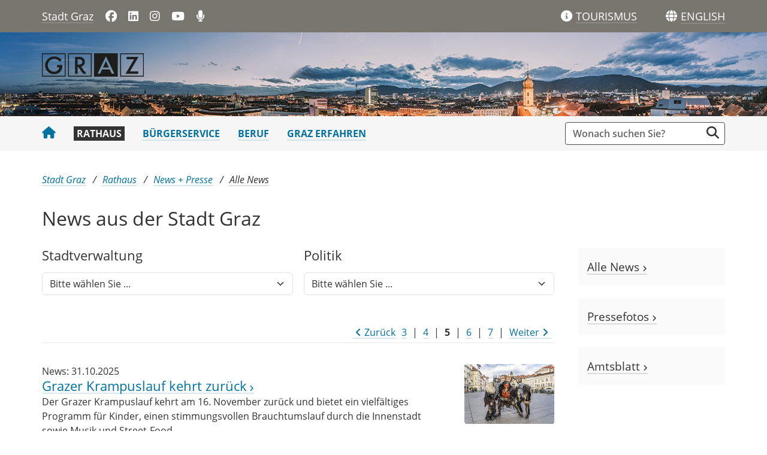

--- FILE ---
content_type: text/html;charset=UTF-8
request_url: https://www.graz.at/cms/list/8132502/DE/?page=5
body_size: 10194
content:
<!DOCTYPE html><html lang="de" class="spt">
<!-- icomedias Enterprise|CMS, content and information management by icomedias gmbh - http://icomedias.com/ -->
<head><meta http-equiv="Content-Type" content="text/html; charset=utf-8"><meta name="viewport" content="width=device-width, initial-scale=1"><title>News Politik - Stadtportal der Landeshauptstadt Graz</title><meta name="description" content="Stadt Graz"><meta name="keywords" content="Stadt Graz, Portal der Stadt Graz"><meta name="author" content="Stadtportal der Landeshauptstadt Graz"><meta name="generator" content="ico-cms"><meta property="og:title" content="News Politik"><meta property="og:type" content="website"><meta property="og:url" content="https://www.graz.at/cms/list/8132502/DE/"><meta property="og:image" content="https://www.graz.at/common/g/fb-sharer-image.jpg"><meta property="og:description" content="News Politik"><meta property="og:site_name" content="Stadtportal der Landeshauptstadt Graz"><meta property="og:locale" content="de_DE"><link href="/common/fonts/opensans/css/opensans.css?v=20251030" rel="stylesheet"><link href="/common/2025/fonts/fontawesome/css/allfacss.minified.css?v=20251030" rel="stylesheet"><link href="/common/2025/css/allcss.minified.css?v=20251030" rel="stylesheet"><link href="/common/2025/css/core-stadt.min.css?v=20251030" rel="stylesheet"><style>
    @media (min-width: 992px) {
        .header-bg-image {
        background-image: url(/cms/bilder/205987/80/0/0/181385a2/1920_140_Advent-Header_panorama_2.jpg);
        }
    }
</style><link href="https://www.graz.at/cms/ziel/8345527/DE/" type="application/rss+xml" rel="alternate" title="RSS 2.0 für Presseaussendungen"><script>
var _sitelang = 'DE';
var _cmscontext = '8132502';
</script><script src="/common/2025/scripts/allscripts.minified.js?v=20251030"></script><script src="/common/2025/scripts/script.js?v=20251030"></script><script>
window.PDFJS_LOCALE = {
 pdfJsWorker: "/common/3dfb/js/pdf.worker.js",
 pdfJsCMapUrl: "cmaps"
};
</script><script src="/common/3dfb/js/html2canvas.min.js?v=20251030"></script><script src="/common/3dfb/js/three.min.js?v=20251030"></script><script src="/common/3dfb/js/pdf.min.js?v=20251030"></script><script src="/common/3dfb/js/3dflipbook.min.js?v=20251030"></script><script src="/common/scripts/flipbook3d.js?v=20251030"></script><link href="/common/g/favicons/favicon.ico" rel="shortcut icon"><link href="/common/g/favicons/apple-icon-57x57.png" rel="apple-touch-icon" sizes="57x57"><link href="/common/g/favicons/apple-icon-60x60.png" rel="apple-touch-icon" sizes="60x60"><link href="/common/g/favicons/apple-icon-72x72.png" rel="apple-touch-icon" sizes="72x72"><link href="/common/g/favicons/apple-icon-76x76.png" rel="apple-touch-icon" sizes="76x76"><link href="/common/g/favicons/apple-icon-114x114.png" rel="apple-touch-icon" sizes="114x114"><link href="/common/g/favicons/apple-icon-120x120.png" rel="apple-touch-icon" sizes="120x120"><link href="/common/g/favicons/apple-icon-144x144.png" rel="apple-touch-icon" sizes="144x144"><link href="/common/g/favicons/apple-icon-152x152.png" rel="apple-touch-icon" sizes="152x152"><link href="/common/g/favicons/apple-icon-180x180.png" rel="apple-touch-icon" sizes="180x180"><link href="/common/g/favicons/android-icon-192x192.png" rel="icon" type="image/png" sizes="192x192"><link href="/common/g/favicons/favicon-32x32.png" rel="icon" type="image/png" sizes="32x32"><link href="/common/g/favicons/favicon-96x96.png" rel="icon" type="image/png" sizes="96x96"><link href="/common/g/favicons/favicon-16x16.png" rel="icon" type="image/png" sizes="16x16"><meta name="msapplication-TileColor" content="#ffffff"><meta name="msapplication-TileImage" content="/common/g/favicons/ms-icon-144x144.png"><meta name="theme-color" content="#ffffff"></head><body class="server_7535879 cms-liste"><header><section id="accessible_statement" class="container-fluid px-0 d-print-none"><div class="row g-0"><div class="col"><div class="heading">Navigation und Service</div><a accesskey="0" title="[Alt+0] Zum Inhalt" href="/cms/list/8132502/DE/?page=5#ak-content" rel="nofollow">[Alt + 0] - Zum Inhalt</a><a accesskey="1" title="[Alt+1] Zur Startseite" href="/" target="_top" rel="nofollow">[Alt + 1] - Zur Startseite</a><a accesskey="2" title="[Alt+2] Zur Suche" href="/cms/list/8132502/DE/?page=5#search" rel="nofollow">[Alt + 2] - Zur Suche</a><a accesskey="3" title="[Alt+3] Zur Hautpnavigation" href="/cms/list/8132502/DE/?page=5#navbarNav" rel="nofollow">[Alt + 3] - Zur Navigation</a><a accesskey="4" title="[Alt+4] Kontakt" href="/cms/list/8132502/DE/?page=5#footer" rel="nofollow">[Alt + 4] - Kontakt</a></div></div></section><section class="container d-none d-print-block"><div class="row g-0"><section class="col-12"><figure><a href="/" target="_top"><img src="/common.ts/g/logo.png" alt="Link zur Startseite" title="Link zur Startseite" /></a></figure><br></section></div></section><div class="back-top d-print-none" title="Nach oben scrollen" role="button"><span class="fa-solid fa-arrow-circle-up fa-3x"></span></div><section class="container-fluid px-0 d-print-none header-main"><section class="container px-0 padding-md-device"><div class="row g-0"><section class="col-9 col-lg-6 servername-social-icons"><div class="navbar-toggler-wrapper d-lg-none"><button data-trigger="navbarNav" class="toggler" type="button" title="Menü einblenden"><span class="fa-solid fa-bars"></span></button></div><div class="servername"><a href="/" title="Stadt Graz" target="_top">Stadt Graz</a></div><div class="d-none d-lg-block social-icons"><a href="https://www.facebook.com/stadtgraz" title="Link öffnet ein neues Fenster: Facebook: Stadt Graz" target="_blank"><span class="fa fa-brands fa-facebook" aria-hidden="true"></span></a>
<a href="https://www.linkedin.com/company/stadt-graz/" title="Link öffnet ein neues Fenster: LinkedIn: Stadt Graz" target="_blank"><span class="fa fa-brands fa-linkedin" aria-hidden="true"></span></a>
<a href="http://www.instagram.com/stadtgraz" title="Link öffnet ein neues Fenster: Instagram: Stadt Graz" target="_blank"><span class="fa fa-brands fa-instagram" aria-hidden="true"></span></a>
<a href="https://www.youtube.com/user/stadtgraz" title="Link öffnet ein neues Fenster: YouTube: Stadt Graz" target="_blank"><span class="fa fa-brands fa-youtube" aria-hidden="true"></span></a>
<a href="https://www.graz.at/podcast" title="Podcast: Stadt Graz"><span class="fa fa-solid fa-microphone" aria-hidden="true"></span></a></div></section><section class="col-3 col-lg-6 gtg-translate"><ul><li class="list-gtg"><a href="https://www.graztourismus.at" title="Link öffnet ein neues Fenster: Graz Tourismus" target="_blank"><span class="fa-solid fa-info-circle tourismus" aria-hidden="true"></span></a><a href="https://www.graztourismus.at" title="Link öffnet ein neues Fenster: Graz Tourismus" target="_blank" class="link-underline-text-dark-bg"><span class="d-none d-lg-block wording">TOURISMUS</span></a></li><li class="goog-language-show-hide"><span class="fa-solid fa-globe language-icon" title="Sprachen"></span><span title="Übersetzen" aria-label="ENGLISH" role="button" class="link-underline-text-dark-bg"><span class="d-none d-lg-block wording language-text">ENGLISH</span></span></li><li class="goog-translate-content"><span class="fa fa-caret-up fa-2x arrow-up" aria-hidden="true"></span><span class="fa fa-times fa-2x close-translate-layer goog-language-show-hide" aria-hidden="true" title="Schließen"></span><div class="translate-text">Verwenden Sie Google, um die Website zu übersetzen. Wir übernehmen keine Verantwortung für die Genauigkeit der Übersetzung.</div><div id="google_translate_element"></div></li></ul></section></div></section></section><section class="container-fluid px-0 d-print-none header-bg-image"><section class="container px-0 padding-md-device"><div class="row g-0"><section class="col-12 logo"><figure><a href="/" target="_top"><img src="/common.ts/g/logo.png" alt="Link zur Startseite" title="Link zur Startseite" /></a></figure></section></div></section></section></header><section class="container-fluid px-0 main-menu"><section class="container px-0 d-print-none padding-md-device"><div class="search-wrapper-top no-collapse" id="search"><form action="/cms/goto.php" method="get" title="Stichwortsuche" role="search"><input type="hidden" name="to" value="suche"><input type="hidden" name="sort" value="0"><input type="hidden" name="c" value="101-;!9708159"><input type="hidden" name="hits" value="10"><input type="hidden" name="limit" value="J"><input type="hidden" name="typ" value="7,8,9,10,25"><input type="hidden" name="topstyle" value="N"><label for="qu" class="hidden-accessibility">Suche</label><input type="search" class="form-control input" placeholder="Wonach suchen Sie?" value="" id="qu" name="qu" aria-label="Suchbegriff global"><button class="fa fa-search" title="Suche starten" aria-label="Suche starten"></button></form></div><nav id="navbarNav" class="navbar navbar-expand-lg mobile-offcanvas" aria-label="Primary"><div class="menu-wrapper"><div class="offcanvas-header"><div class="row g-0"><section class="col-9 logo-mobile"><figure><a href="/" target="_top"><img src="/common.ts/g/logo.png" alt="Link zur Startseite" title="Link zur Startseite" /></a></figure></section><section class="col-3"><span class="btn-close-menu float-end" title="Menü ausblenden"><i class="fa-solid fa-circle-xmark fa-2xl"></i></span></section></div></div><ul class="nav navbar-nav" id="menu-mainnav"><li><a href="/" title="Stadt Graz" target="_top" class="home"><span class="fa fa-home" aria-hidden="true"></span></a></li><li><a href="/cms/ziel/7535902/DE/" title="Rathaus" target="_top" class="active">Rathaus</a><div role="navigation" aria-label="Secondary" class="d-lg-none"><ul class="nav menu-top-sub"><li><a href="/cms/ziel/7536011/DE/" title="Stadtverwaltung" target="_top" class="">Stadtverwaltung</a></li><li><a href="/cms/ziel/7686275/DE/" title="Politik" target="_top" class="">Politik</a></li><li><a href="/cms/ziel/7852714/DE/" title="News + Presse" target="_top" class="active">News + Presse</a></li><li><a href="/cms/ziel/7755171/DE/" title="Bürger:innenbeteiligung" target="_top" class="">Bürger:innenbeteiligung</a></li><li><a href="/cms/ziel/8028456/DE/" title="Graz wächst" target="_top" class="">Graz wächst</a></li><li><a href="/cms/ziel/7686323/DE/" title="Stadtentwicklung" target="_top" class="">Stadtentwicklung</a></li><li><a href="/cms/ziel/8034284/DE/" title="Geoportal + Vermessung" target="_top" class="">Geoportal + Vermessung</a></li><li><a href="/cms/ziel/7686336/DE/" title="Budget + Kontrolle" target="_top" class="">Budget + Kontrolle</a></li><li><a href="/cms/ziel/7686362/DE/" title="Integration + Menschenrechte" target="_top" class="">Integration + Menschenrechte</a></li></ul></div></li><li><a href="/cms/ziel/7535916/DE/" title="Bürgerservice" target="_top">Bürgerservice</a></li><li><a href="/cms/ziel/7535930/DE/" title="Beruf" target="_top">Beruf</a></li><li><a href="/cms/ziel/7535944/DE/" title="Graz erfahren" target="_top">Graz erfahren</a></li></ul><section class="col-12 social-icons-mobile d-lg-none"><a href="https://www.facebook.com/stadtgraz" title="Link öffnet ein neues Fenster: Facebook: Stadt Graz" target="_blank"><span class="fa fa-brands fa-facebook" aria-hidden="true"></span></a>
<a href="https://www.linkedin.com/company/stadt-graz/" title="Link öffnet ein neues Fenster: LinkedIn: Stadt Graz" target="_blank"><span class="fa fa-brands fa-linkedin" aria-hidden="true"></span></a>
<a href="http://www.instagram.com/stadtgraz" title="Link öffnet ein neues Fenster: Instagram: Stadt Graz" target="_blank"><span class="fa fa-brands fa-instagram" aria-hidden="true"></span></a>
<a href="https://www.youtube.com/user/stadtgraz" title="Link öffnet ein neues Fenster: YouTube: Stadt Graz" target="_blank"><span class="fa fa-brands fa-youtube" aria-hidden="true"></span></a>
<a href="https://www.graz.at/podcast" title="Podcast: Stadt Graz"><span class="fa fa-solid fa-microphone" aria-hidden="true"></span></a></section></div></nav></section></section><main><section class="container-fluid px-0 maincontent-background" id="ak-content"><section class="container px-0 padding-md-device maincontent" role="main"><div class="row g-0"><section class="col-12"><div class="path-buttons-title"><div class="row g-0 path d-print-none"><ol class="breadcrumb"><li class="sr-only">Sie sind hier:</li><li><a href="/" target="_top" title="Stadt Graz">Stadt Graz</a></li><li><a href="/cms/ziel/7535902/DE/" target="_top" title="Rathaus">Rathaus</a></li><li><a href="/cms/ziel/7852714/DE/" target="_top" title="News + Presse">News + Presse</a></li><li class="active"><a href="/cms/ziel/8142101/DE/" target="_top" title="Alle News">Alle News</a></li></ol></div><header><h1>News aus der Stadt Graz</h1></header></div></section></div><div class="row g-0"><section class="col-lg-9" id="middle-content"><div class="content-area white"><div class="txtblock-wrapper vorlesen clearfix"><a id="tb1" class="hide_txt_anchor"></a><div class="txtblock-content standard"><form action="#">
<div class="row g-0 hidden-print">
<section class="col-12 col-md-6 double"><label class="h2" for="stadtverwaltung">Stadtver​&shy;waltung</label><select class="form-control form-select link-selectbox" id="stadtverwaltung" name="stadtverwaltung">
<option selected="selected" value="">Bitte w&auml;hlen Sie ...</option>
<option value="/cms/ziel/8106560/DE">Alle News Stadtverwaltung</option>
<option value="/cms/ziel/7744790/DE">Bildung + Integration</option>
<option value="/cms/ziel/8145187/DE">B&uuml;rgerbeteiligung</option>
<option value="/cms/ziel/8105621/DE">B&uuml;rger:innenamt</option>
<option value="/cms/ziel/7770549/DE">Frauen + Gleichstellung</option>
<option value="/cms/ziel/7746936/DE">Gesundheitsamt</option>
<option value="/cms/ziel/12961464/DE">Geriatrische Gesundheitszentren GGZ</option>
<option value="/cms/ziel/10066172/DE">IBOBB-Caf&eacute;</option>
<option value="/cms/ziel/7751526/DE">Jugend + Familie</option>
<option value="/cms/ziel/14855456/DE">Klimaschutz</option>
<option value="/cms/ziel/8144945/DE">&Ouml;ffentlichkeitsarbeit</option>
<option value="/cms/ziel/8146738/DE">Pr&auml;sidialabteilung</option>
<option value="/cms/ziel/7747784/DE">Sicherheitsmanagement</option>
<option value="/cms/ziel/8174704/DE">Sozialamt</option>
<option value="/cms/ziel/8145023/DE">Stadtbaudirektion</option>
<option value="/cms/ziel/8145109/DE">Stadtplanungsamt</option>
<option value="/cms/ziel/8141049/DE">Stra&szlig;enamt</option>
<option value="/cms/ziel/7745871/DE">Sportamt</option>
<option value="/cms/ziel/8145131/DE">Umweltamt</option>
<option value="/cms/ziel/7760448/DE">Verkehrsplanung</option>
<option value="/cms/ziel/8145153/DE">Wirtschaft</option>
<option value="/cms/ziel/7763300/DE">Wohnen</option>
</select></section>
<div class="clearfix spacing-clearfix-padding w-100 d-md-none" style="padding: 5px 0 !important;">&nbsp;</div>
<section class="col-12 col-md-6 double"><label class="h2" for="politik">Politik</label><select class="form-control form-select link-selectbox" id="politik" name="politik">
<option selected="selected" value="">Bitte w&auml;hlen Sie ...</option>
<option value="/cms/ziel/8132502/DE">Alle News Politik</option>
<option value="/cms/ziel/8114224/DE">B&uuml;rgermeisterin Elke Kahr</option>
<option value="/cms/ziel/8114508/DE">Vizeb&uuml;rgermeisterin Judith Schwentner</option>
<option value="/cms/ziel/11852501/DE">StR Manfred Eber</option>
<option value="/cms/ziel/8109641/DE">StR Kurt Hohensinner</option>
<option value="/cms/ziel/8114338/DE">StR Robert Krotzer</option>
<option value="/cms/ziel/11852405/DE">StRin Claudia Sch&ouml;nbacher</option>
<option value="/cms/ziel/14733539/DE">StRin Claudia Unger</option>
<option value="/cms/ziel/8191427/DE">Aus dem Gemeinderat</option>
<option value="/cms/ziel/8497745/DE">Aus dem Stadtsenat</option>
<option value="/cms/ziel/7771526/DE">Migrant:innenbeirat</option>
<option value="/cms/ziel/8153267/DE">Menschenrechtsbeirat</option>
<option value="/cms/ziel/7771902/DE">Internationales</option>
<option value="/cms/ziel/12234666/DE">Bezirksvertretungen</option>
</select></section>
</div>
</form></div></div><a id="result" class="hide_txt_anchor"></a><div class="row g-0 cms-pagination d-print-none"><section class="col-12 divider"><div class="row g-0"><section class="col-3 col-sm-2"></section><section class="col-9 col-sm-4"></section><section class="col-12 col-sm-6 text-end"><div class="pagehits-right"><a href="/cms/list/8132502/DE/?page=4" class="link-underline-main"><span class="fa fa-angle-left"></span>Zurück</a><a href="/cms/list/8132502/DE/?page=3" class="link-underline-main">3</a> |
                                    <a href="/cms/list/8132502/DE/?page=4" class="link-underline-main">4</a> |
                                    <span class="aktuell">5</span> |
                                    <a href="/cms/list/8132502/DE/?page=6" class="link-underline-main">6</a> |
                                    <a href="/cms/list/8132502/DE/?page=7" class="link-underline-main">7</a> |
                                    <a href="/cms/list/8132502/DE/?page=6" class="link-underline-main">Weiter<span class="fa fa-angle-right"></span></a></div></section></div></section></div><div class="row g-0 listung"><ul class="clearfix"><li class="col-12 no-link-block"><div class="row g-0"><section class="col-12 col-md-9"><div><span class="teaser">News: 31.10.2025</span></div><a href="https://www.graz.at/cms/beitrag/10454514/8106610/Grazer_Krampuslauf_kehrt_zurueck.html" title="Grazer Krampuslauf kehrt zurück" class="no-link-block-el link-underline-main"><h2>Grazer Krampuslauf kehrt zurück</h2> <span class="fa fa-angle-right small-angle" aria-hidden="true"></span><br></a><span class="teaser">Der Grazer Krampuslauf kehrt am 16. November zurück und bietet ein vielfältiges Programm für Kinder, einen stimmungsvollen Brauchtumslauf durch die Innenstadt sowie Musik und Street-Food.</span></section><section class="d-none d-md-block col-md-3 list-image"><a href="https://www.graz.at/cms/beitrag/10454514/8106610/Grazer_Krampuslauf_kehrt_zurueck.html" title="Grazer Krampuslauf kehrt zurück"><img src="/cms/bilder/205403/80/150/100/30727aa7/GrazerKrampuslauf25.jpg?w=150" alt="Krampusse am Hauptplatz" title="Krampusse am Hauptplatz © Stadt Graz/Fischer" class="img-fluid pull-right opacity border-radius"></a></section></div></li><li class="col-12 no-link-block"><div class="row g-0"><section class="col-12 col-md-9"><div><span class="teaser">News: 30.10.2025</span></div><a href="https://www.graz.at/cms/beitrag/10454468/8106610/Reden_wir_uebers_Ehrenamt.html" title="Reden wir über's Ehrenamt" class="no-link-block-el link-underline-main"><h2>Reden wir über's Ehrenamt</h2> <span class="fa fa-angle-right small-angle" aria-hidden="true"></span><br></a><span class="teaser">Die Landeshauptstadt Graz lädt zu Film und Gespräch über ehrenamtliches Engagement ein. Erfahren Sie mehr über die Hintergründe und Motivationen von engagierten Menschen aus verschiedenen Bereichen. Anmeldung unter engagiert@stadt.graz.at erforderlich.</span></section><section class="d-none d-md-block col-md-3 list-image"><a href="https://www.graz.at/cms/beitrag/10454468/8106610/Reden_wir_uebers_Ehrenamt.html" title="Reden wir über's Ehrenamt"><img src="/cms/bilder/197485/80/150/100/8fac9f66/Ehrenamtkino12.jpg?w=150" alt="Ehrenamtskino" title="Ehrenamtskino © FotoFischer" class="img-fluid pull-right opacity border-radius"></a></section></div></li><li class="col-12 no-link-block"><div class="row g-0"><section class="col-12 col-md-9"><div><span class="teaser">News: 30.10.2025</span></div><a href="https://www.graz.at/cms/beitrag/10454463/7771902/Neue_Austauschstudierende_in_Graz_willkommen.html" title="Neue Austauschstudierende in Graz willkommen geheißen" class="no-link-block-el link-underline-main"><h2>Neue Austauschstudierende in Graz willkommen geheißen</h2> <span class="fa fa-angle-right small-angle" aria-hidden="true"></span><br></a><span class="teaser">Im Kunsthaus Graz wurden die neuen Austauschstudierenden des Studienjahres 2025/26 herzlich willkommen geheißen. Beim Willkommensempfang standen Austausch, internationale Begegnung und das Ankommen in Graz im Mittelpunkt.</span></section><section class="d-none d-md-block col-md-3 list-image"><a href="https://www.graz.at/cms/beitrag/10454463/7771902/Neue_Austauschstudierende_in_Graz_willkommen.html" title="Neue Austauschstudierende in Graz willkommen geheißen"><img src="/cms/bilder/205372/80/150/100/af0776f8/EmpfangAuslandsstudierende13.jpg?w=150" alt="Austauschstudierende zu Gast" title="Austauschstudierende zu Gast © Stadt Graz/Fischer" class="img-fluid pull-right opacity border-radius"></a></section></div></li><li class="col-12 no-link-block"><div class="row g-0"><section class="col-12 col-md-9"><div><span class="teaser">News: 27.10.2025</span></div><a href="https://www.graz.at/cms/beitrag/10454380/8114338/Das_war_der_Tag_der_seelischen.html" title="Das war der Tag der seelischen Gesundheit 2025" class="no-link-block-el link-underline-main"><h2>Das war der Tag der seelischen Gesundheit 2025</h2> <span class="fa fa-angle-right small-angle" aria-hidden="true"></span><br></a><span class="teaser">Der Tag der seelischen Gesundheit in Graz bot Informationen, Gesprächsmöglichkeiten und kulturelle Beiträge rund um das Thema psychische Gesundheit und psychosoziale Unterstützung.</span></section><section class="d-none d-md-block col-md-3 list-image"><a href="https://www.graz.at/cms/beitrag/10454380/8114338/Das_war_der_Tag_der_seelischen.html" title="Das war der Tag der seelischen Gesundheit 2025"><img src="/cms/bilder/205301/80/0/0/48bbdb54/TagDerSeelischenGesundheit068.jpg?w=150" alt="Tag der Seelischen Gesundheit 2025" title="Tag der Seelischen Gesundheit 2025 © FotoFischer" class="img-fluid pull-right opacity border-radius"></a></section></div></li><li class="col-12 no-link-block"><div class="row g-0"><section class="col-12 col-md-9"><div><span class="teaser">News: 27.10.2025</span></div><a href="https://www.graz.at/cms/beitrag/10454342/8114338/Wochen_der_seelischen_Gesundheit.html" title="Wochen der seelischen Gesundheit " class="no-link-block-el link-underline-main"><h2>Wochen der seelischen Gesundheit </h2> <span class="fa fa-angle-right small-angle" aria-hidden="true"></span><br></a><span class="teaser">In Graz wurden die Wochen der seelischen Gesundheit mit vielfältigen Aktionen durchgeführt, um Unterstützung für Menschen in Krisensituationen anzubieten und das Bewusstsein für psychische Gesundheit zu stärken. Impressionen und Informationen finden Sie hier. </span></section><section class="d-none d-md-block col-md-3 list-image"><a href="https://www.graz.at/cms/beitrag/10454342/8114338/Wochen_der_seelischen_Gesundheit.html" title="Wochen der seelischen Gesundheit "><img src="/cms/bilder/205243/80/0/0/22cab9c6/BeimRedenKommenDieLeutZsamm06.jpg?w=150" alt="" title=" © FotoFischer" class="img-fluid pull-right opacity border-radius"></a></section></div></li><li class="col-12 no-link-block"><div class="row g-0"><section class="col-12 col-md-9"><div><span class="teaser">News: 16.10.2025</span></div><a href="https://www.graz.at/cms/beitrag/10435425/8106610/Jetzt_Heizkostenzuschuss_beantragen.html" title="Jetzt Heizkostenzuschuss beantragen" class="no-link-block-el link-underline-main"><h2>Jetzt Heizkostenzuschuss beantragen</h2> <span class="fa fa-angle-right small-angle" aria-hidden="true"></span><br></a><span class="teaser">Der Heizkostenzuschuss des Landes Steiermark kann ab Dienstag, den 21. Oktober 2025 bis 27. Februar 2026 beantragt werden. Anspruchsberechtigte Grazer:innen können ihren Antrag persönlich in in den Servicestellen der Stadt Graz stellen.</span></section><section class="d-none d-md-block col-md-3 list-image"><a href="https://www.graz.at/cms/beitrag/10435425/8106610/Jetzt_Heizkostenzuschuss_beantragen.html" title="Jetzt Heizkostenzuschuss beantragen"><img src="/cms/bilder/195939/80/150/100/1423bc1f/900x600_AdobeStock_520348987.jpg?w=150" alt="Heizkostenzuschuss" title="Heizkostenzuschuss © AdobeStock/DOG-pix" class="img-fluid pull-right opacity border-radius"></a></section></div></li><li class="col-12 no-link-block"><div class="row g-0"><section class="col-12 col-md-9"><div><span class="teaser">News: 15.10.2025</span></div><a href="https://www.graz.at/cms/beitrag/10453776/8114338/Stadt_Graz_sichert_Fortbestehen_der.html" title="Stadt Graz sichert Fortbestehen der Antidiskriminierungsstelle" class="no-link-block-el link-underline-main"><h2>Stadt Graz sichert Fortbestehen der Antidiskriminierungsstelle</h2> <span class="fa fa-angle-right small-angle" aria-hidden="true"></span><br></a><span class="teaser">Die Antidiskriminierungsstelle Steiermark wird dank Förderung der Stadt Graz fortgeführt. Die Einrichtung bietet juristische Beratung und Unterstützung für Menschen, die Diskriminierung erfahren.</span></section><section class="d-none d-md-block col-md-3 list-image"><a href="https://www.graz.at/cms/beitrag/10453776/8114338/Stadt_Graz_sichert_Fortbestehen_der.html" title="Stadt Graz sichert Fortbestehen der Antidiskriminierungsstelle"><img src="/cms/bilder/204801/80/150/100/7fa5f433/Antidiskriminierungsstelle02.jpg?w=150" alt="ADS_Bericht25" title="ADS_Bericht25 © FotoFischer" class="img-fluid pull-right opacity border-radius"></a></section></div></li><li class="col-12 no-link-block"><div class="row g-0"><section class="col-12 col-md-9"><div><span class="teaser">News: 15.10.2025</span></div><a href="https://www.graz.at/cms/beitrag/10453757/8106610/Neu_Kleiner_Pflegeratgeber_Graz.html" title="Neu: „Kleiner Pflegeratgeber Graz“" class="no-link-block-el link-underline-main"><h2>Neu: „Kleiner Pflegeratgeber Graz“</h2> <span class="fa fa-angle-right small-angle" aria-hidden="true"></span><br></a><span class="teaser">Der „Kleine Pflegeratgeber Graz“ bietet Informationen und Unterstützung für pflegende Angehörige und Personen, die auf Pflege angewiesen sind. Er bündelt wichtige Anlaufstellen, Angebote und Schritte rund um das Thema Pflege in Graz.</span></section><section class="d-none d-md-block col-md-3 list-image"><a href="https://www.graz.at/cms/beitrag/10453757/8106610/Neu_Kleiner_Pflegeratgeber_Graz.html" title="Neu: „Kleiner Pflegeratgeber Graz“"><img src="/cms/bilder/204773/80/150/202/6f690f4c/Pflegeratgeber.jpg?w=150" alt="Pflegeratgeber" title="Pflegeratgeber © BüroSTRRobertKrotzer" class="img-fluid pull-right opacity border-radius"></a></section></div></li><li class="col-12 no-link-block"><div class="row g-0"><section class="col-12 col-md-9"><div><span class="teaser">News: 09.10.2025</span></div><a href="https://www.graz.at/cms/beitrag/10453544/8109641/International_Baccalaureate_IB_Zertifizierung_VS.html" title="International-Baccalaureate (IB)-Zertifizierung VS Leopoldinum" class="no-link-block-el link-underline-main"><h2>International-Baccalaureate (IB)-Zertifizierung VS Leopoldinum</h2> <span class="fa fa-angle-right small-angle" aria-hidden="true"></span><br></a><span class="teaser">Leuchtturmprojekt in Graz: Die VS Leopoldinum in der Smart City ist die erste öffentliche International-Baccalaureate-Volksschule Österreichs.
</span></section><section class="d-none d-md-block col-md-3 list-image"><a href="https://www.graz.at/cms/beitrag/10453544/8109641/International_Baccalaureate_IB_Zertifizierung_VS.html" title="International-Baccalaureate (IB)-Zertifizierung VS Leopoldinum"><img src="/cms/bilder/204677/80/150/100/eb88cdf7/VS_NEWS.jpg?w=150" alt="Leuchtturmprojekt in Graz" title="Leuchtturmprojekt in Graz © Stadt Graz/Fischer" class="img-fluid pull-right opacity border-radius"></a></section></div></li><li class="col-12 no-link-block"><div class="row g-0"><section class="col-12 col-md-9"><div><span class="teaser">News: 07.10.2025</span></div><a href="https://www.graz.at/cms/beitrag/10453386/8106610/Kostenlose_Grippeimpfaktion_gestartet.html" title="Kostenlose Grippeimpfaktion gestartet" class="no-link-block-el link-underline-main"><h2>Kostenlose Grippeimpfaktion gestartet</h2> <span class="fa fa-angle-right small-angle" aria-hidden="true"></span><br></a><span class="teaser">Seit 6. Oktober bietet die Landeshauptstadt Graz wieder die kostenlose Grippeimpfung an. Die Impfaktion des Grazer Gesundheitsamts richtet sich besonders an ältere Menschen und Personen mit Vorerkrankungen. Eine Kombination mit der Covid-19-Auffrischungsimpfung ist möglich.</span></section><section class="d-none d-md-block col-md-3 list-image"><a href="https://www.graz.at/cms/beitrag/10453386/8106610/Kostenlose_Grippeimpfaktion_gestartet.html" title="Kostenlose Grippeimpfaktion gestartet"><img src="/cms/bilder/188145/80/150/100/22abfccd/ImpfstelleLeporello01.jpg?w=150" alt="Leporello Impfstelle" title="Leporello Impfstelle © FotoFischer" class="img-fluid pull-right opacity border-radius"></a></section></div></li><li class="col-12 no-link-block"><div class="row g-0"><section class="col-12 col-md-9"><div><span class="teaser">News: 03.10.2025</span></div><a href="https://www.graz.at/cms/beitrag/10453292/8109641/Tag_der_Lehrberufe.html" title="Tag der Lehrberufe" class="no-link-block-el link-underline-main"><h2>Tag der Lehrberufe</h2> <span class="fa fa-angle-right small-angle" aria-hidden="true"></span><br></a><span class="teaser">Über 1.000 Jugendliche informieren sich beim 4. „Tag der Lehrberufe“ am Grazer Hauptplatz.</span></section><section class="d-none d-md-block col-md-3 list-image"><a href="https://www.graz.at/cms/beitrag/10453292/8109641/Tag_der_Lehrberufe.html" title="Tag der Lehrberufe"><img src="/cms/bilder/204464/80/150/100/5ab71d53/TagDerLehrberufe097.jpg?w=150" alt="Tag der Lehrberufe" title="Tag der Lehrberufe © Stadt Graz/Fischer" class="img-fluid pull-right opacity border-radius"></a></section></div></li><li class="col-12 no-link-block"><div class="row g-0"><section class="col-12 col-md-9"><div><span class="teaser">News: 02.10.2025</span></div><a href="https://www.graz.at/cms/beitrag/10453238/8114508/Euro_Kinder_Radlbonus_fuer_jedes_Grazer.html" title="250 Euro Kinder-Radlbonus für jedes Grazer Kind" class="no-link-block-el link-underline-main"><h2>250 Euro Kinder-Radlbonus für jedes Grazer Kind</h2> <span class="fa fa-angle-right small-angle" aria-hidden="true"></span><br></a><span class="teaser">Gute Nachrichten für alle Grazer Familien: Der erfolgreiche Kinder-Radlbonus wird auch im Schuljahr 2025/26 fortgesetzt! Alle Drittklässler:innen der Grazer Volks- und Privatschulen erhalten erneut die Möglichkeit, sich einen Gutschein im Wert von 250 Euro für den Kauf eines Kinderfahrrads, Zubehörs oder eines Rad-Services abzuholen.</span></section><section class="d-none d-md-block col-md-3 list-image"><a href="https://www.graz.at/cms/beitrag/10453238/8114508/Euro_Kinder_Radlbonus_fuer_jedes_Grazer.html" title="250 Euro Kinder-Radlbonus für jedes Grazer Kind"><img src="/cms/bilder/204427/80/150/100/7ca74f7a/Radlbonus-112.jpg?w=150" alt="Ein Kind für jedes Fahrrad, wurde in Graz Realität" title="Ein Kind für jedes Fahrrad, wurde in Graz Realität © Harry Schiffer " class="img-fluid pull-right opacity border-radius"></a></section></div></li><li class="col-12 no-link-block"><div class="row g-0"><section class="col-12 col-md-9"><div><span class="teaser">News: 01.10.2025</span></div><a href="https://www.graz.at/cms/beitrag/10453203/8106610/Du_bist_nicht_allein.html" title="Du bist nicht allein! " class="no-link-block-el link-underline-main"><h2>Du bist nicht allein! </h2> <span class="fa fa-angle-right small-angle" aria-hidden="true"></span><br></a><span class="teaser">Die Stadt Graz setzt mit der Kampagne „Du bist nicht allein!“ ein Zeichen für mehr Aufmerksamkeit und Entstigmatisierung im Bereich der seelischen Gesundheit.</span></section><section class="d-none d-md-block col-md-3 list-image"><a href="https://www.graz.at/cms/beitrag/10453203/8106610/Du_bist_nicht_allein.html" title="Du bist nicht allein! "><img src="/cms/bilder/204423/80/150/100/653c4fc8/PK_SeelischeGesundheit14.jpg?w=150" alt="PK_seelsicheGesundheit" title="PK_seelsicheGesundheit © FotoFischer" class="img-fluid pull-right opacity border-radius"></a></section></div></li><li class="col-12 no-link-block"><div class="row g-0"><section class="col-12 col-md-9"><div><span class="teaser">News: 30.09.2025</span></div><a href="https://www.graz.at/cms/beitrag/10453162/8114338/Brustkrebsvorsorge_Der_Uhrturm_erstrahlt_in_Pink.html" title="Brustkrebsvorsorge: Der Uhrturm erstrahlt in Pink" class="no-link-block-el link-underline-main"><h2>Brustkrebsvorsorge: Der Uhrturm erstrahlt in Pink</h2> <span class="fa fa-angle-right small-angle" aria-hidden="true"></span><br></a><span class="teaser">Graz setzt in Kooperation mit der Krebshilfe Steiermark mit der pinken Beleuchtung des Uhrturms ein Zeichen für die Brustkrebsvorsorge. Die Aktion „Pink Ribbon“ soll Frauen zur Vorsorgeuntersuchung ermutigen und das Bewusstsein für die Früherkennung erhöhen.</span></section><section class="d-none d-md-block col-md-3 list-image"><a href="https://www.graz.at/cms/beitrag/10453162/8114338/Brustkrebsvorsorge_Der_Uhrturm_erstrahlt_in_Pink.html" title="Brustkrebsvorsorge: Der Uhrturm erstrahlt in Pink"><img src="/cms/bilder/204394/80/150/100/7072d267/Uhrturmbeleuchtung024.jpg?w=150" alt="Uhrturm pink" title="Uhrturm pink © FotoFischer" class="img-fluid pull-right opacity border-radius"></a></section></div></li><li class="col-12 no-link-block"><div class="row g-0"><section class="col-12 col-md-9"><div><span class="teaser">News: 24.09.2025</span></div><a href="https://www.graz.at/cms/beitrag/10452655/8106610/Bezirkssportplatz_Kirchnerkaserne_eroeffnet.html" title="Bezirkssportplatz Kirchnerkaserne eröffnet" class="no-link-block-el link-underline-main"><h2>Bezirkssportplatz Kirchnerkaserne eröffnet</h2> <span class="fa fa-angle-right small-angle" aria-hidden="true"></span><br></a><span class="teaser">Der Bezirkssportplatz befindet sich auf dem ehemaligen Fußballfeld der Kaserne, ist daher schon lange als Fläche mit Sondernutzung Sport ausgewiesen.</span></section><section class="d-none d-md-block col-md-3 list-image"><a href="https://www.graz.at/cms/beitrag/10452655/8106610/Bezirkssportplatz_Kirchnerkaserne_eroeffnet.html" title="Bezirkssportplatz Kirchnerkaserne eröffnet"><img src="/cms/bilder/203988/80/150/100/7d839f07/Bezirkssportplatz%20Kirchnerkaserne_3_2.jpg?w=150" alt="Bezirkssportplatz Kirchnerkaserne" title="Bezirkssportplatz Kirchnerkaserne © Büro StR Kurt Hohensinner" class="img-fluid pull-right opacity border-radius"></a></section></div></li><li class="col-12 no-link-block"><div class="row g-0"><section class="col-12 col-md-9"><div><span class="teaser">News: 18.09.2025</span></div><a href="https://www.graz.at/cms/beitrag/10452484/8114338/Jahre_Integrationsreferat_Graz.html" title="20 Jahre Integrationsreferat Graz " class="no-link-block-el link-underline-main"><h2>20 Jahre Integrationsreferat Graz </h2> <span class="fa fa-angle-right small-angle" aria-hidden="true"></span><br></a><span class="teaser">Seit 20 Jahren setzt sich das Integrationsreferat der Stadt Graz für Teilhabe, soziale Gerechtigkeit und gleiche Rechte ein. Die Arbeit des Referats umfasst vielfältige Angebote wie das mehrsprachige Willkommenspaket, Deutschlernmaterialien und die Förderung von Vereinen. Die Stadt Graz betont die Bedeutung kontinuierlicher Unterstützung und gezielter Angebote für eine gelingende Integration und eine inklusive Gesellschaft.</span></section><section class="d-none d-md-block col-md-3 list-image"><a href="https://www.graz.at/cms/beitrag/10452484/8114338/Jahre_Integrationsreferat_Graz.html" title="20 Jahre Integrationsreferat Graz "><img src="/cms/bilder/203950/80/150/100/5813838f/20JahreIntegrationsfest331.jpg?w=150" alt="20Jahre Integrationsreferat" title="20Jahre Integrationsreferat © FotoFischer" class="img-fluid pull-right opacity border-radius"></a></section></div></li><li class="col-12 no-link-block"><div class="row g-0"><section class="col-12 col-md-9"><div><span class="teaser">News: 17.09.2025</span></div><a href="https://www.graz.at/cms/beitrag/10452502/8106610/Grazer_Innenstadt_Ring_wird_sichtbar_gemacht.html" title="Grazer Innenstadt-Ring wird sichtbar gemacht" class="no-link-block-el link-underline-main"><h2>Grazer Innenstadt-Ring wird sichtbar gemacht</h2> <span class="fa fa-angle-right small-angle" aria-hidden="true"></span><br></a><span class="teaser">In Graz startet ein neues Kapitel für den Radverkehr: Mit dem Innenstadt-Radring wird in der City die erste durchgängige Hauptradroute (HR 0) markiert. In der Nacht vom 15. auf den 16. September haben die Markierungsarbeiten begonnen. Auf einer Länge von 4,1 Kilo-metern werden 73 Bodenmarkierungen in beide Richtungen angebracht. Die Kosten für die Umsetzung belaufen sich auf rund 15.000 Euro.</span></section><section class="d-none d-md-block col-md-3 list-image"><a href="https://www.graz.at/cms/beitrag/10452502/8106610/Grazer_Innenstadt_Ring_wird_sichtbar_gemacht.html" title="Grazer Innenstadt-Ring wird sichtbar gemacht"><img src="/cms/bilder/203889/80/0/0/9464f37e/Innenstadt%20Ring_kleiner.jpg?w=150" alt="Der durchgängige Innenstadt-Ring wird für den Radverkehr markiert." title="Der durchgängige Innenstadt-Ring wird für den Radverkehr markiert. © Stadt Graz" class="img-fluid pull-right opacity border-radius"></a></section></div></li><li class="col-12 no-link-block"><div class="row g-0"><section class="col-12 col-md-9"><div><span class="teaser">News: 17.09.2025</span></div><a href="https://www.graz.at/cms/beitrag/10452501/8114508/Pongratz_Moore_Steg_Neue_Bruecke_zwischen.html" title="Pongratz-Moore-Steg – Neue Brücke zwischen Andritz und Gösting" class="no-link-block-el link-underline-main"><h2>Pongratz-Moore-Steg – Neue Brücke zwischen Andritz und Gösting</h2> <span class="fa fa-angle-right small-angle" aria-hidden="true"></span><br></a><span class="teaser">Am 22. September fällt der Startschuss für den Neubau des Pongratz-Moore-Stegs</span></section><section class="d-none d-md-block col-md-3 list-image"><a href="https://www.graz.at/cms/beitrag/10452501/8114508/Pongratz_Moore_Steg_Neue_Bruecke_zwischen.html" title="Pongratz-Moore-Steg – Neue Brücke zwischen Andritz und Gösting"><img src="/cms/bilder/203884/80/150/100/7fb30ef7/PK_PongratzMooreSteg04.jpg?w=150" alt="Pongratz-Moore-Steg" title="Pongratz-Moore-Steg © Stadt Graz" class="img-fluid pull-right opacity border-radius"></a></section></div></li><li class="col-12 no-link-block"><div class="row g-0"><section class="col-12 col-md-9"><div><span class="teaser">News: 11.09.2025</span></div><a href="https://www.graz.at/cms/beitrag/10452191/8114338/Aufeinander_schauen_Welttag_der_Suizidpraevention.html" title="Aufeinander schauen - Welttag der Suizidprävention" class="no-link-block-el link-underline-main"><h2>Aufeinander schauen - Welttag der Suizidprävention</h2> <span class="fa fa-angle-right small-angle" aria-hidden="true"></span><br></a><span class="teaser">Am 10. September setzte GO On Steiermark ein Zeichen für psychische Gesundheit. </span></section><section class="d-none d-md-block col-md-3 list-image"><a href="https://www.graz.at/cms/beitrag/10452191/8114338/Aufeinander_schauen_Welttag_der_Suizidpraevention.html" title="Aufeinander schauen - Welttag der Suizidprävention"><img src="/cms/bilder/203730/80/0/0/8bafd9e3/WelttagSuizidpraevention15.jpg?w=150" alt="" title=" © FotoFischer" class="img-fluid pull-right opacity border-radius"></a></section></div></li><li class="col-12 no-link-block"><div class="row g-0"><section class="col-12 col-md-9"><div><span class="teaser">News: 26.08.2025</span></div><a href="https://www.graz.at/cms/beitrag/10451289/8114338/Graz_staerkt_pflegende_Angehoerige_durch.html" title="Graz stärkt pflegende Angehörige durch Anstellung" class="no-link-block-el link-underline-main"><h2>Graz stärkt pflegende Angehörige durch Anstellung</h2> <span class="fa fa-angle-right small-angle" aria-hidden="true"></span><br></a><span class="teaser">Graz stärkt pflegende Angehörige durch Anstellung und verbessert so die häusliche Pflege. Das Pilotprojekt zeigt positive Ergebnisse in Bezug auf Entlastung, Lebensqualität und die Sicherung der Betreuung zu Hause.</span></section><section class="d-none d-md-block col-md-3 list-image"><a href="https://www.graz.at/cms/beitrag/10451289/8114338/Graz_staerkt_pflegende_Angehoerige_durch.html" title="Graz stärkt pflegende Angehörige durch Anstellung"><img src="/cms/bilder/203465/80/150/113/60012e50/Vorstellung_Bericht_Pflegende_Angehoerige_small2.jpeg?w=150" alt="Vorstellung_Bericht_Pflegende_Angehoerige" title="Vorstellung_Bericht_Pflegende_Angehoerige © Viktoria Dinius" class="img-fluid pull-right opacity border-radius"></a></section></div></li></ul></div><div class="row g-0 cms-pagination d-print-none"><section class="col-12 divider"><div class="row g-0"><section class="col-3 col-sm-2"></section><section class="col-9 col-sm-4"></section><section class="col-12 col-sm-6 text-end"><div class="pagehits-right"><a href="/cms/list/8132502/DE/?page=4" class="link-underline-main"><span class="fa fa-angle-left"></span>Zurück</a><a href="/cms/list/8132502/DE/?page=3" class="link-underline-main">3</a> |
                                    <a href="/cms/list/8132502/DE/?page=4" class="link-underline-main">4</a> |
                                    <span class="aktuell">5</span> |
                                    <a href="/cms/list/8132502/DE/?page=6" class="link-underline-main">6</a> |
                                    <a href="/cms/list/8132502/DE/?page=7" class="link-underline-main">7</a> |
                                    <a href="/cms/list/8132502/DE/?page=6" class="link-underline-main">Weiter<span class="fa fa-angle-right"></span></a></div></section></div></section></div></div></section><section class="col-lg-3 d-print-none" id="right-content"><section class="col-12 right"><div class="cms-container"><h3><a href="https://www.graz.at/cms/ziel/8142101/DE/" target="_top" title="Link zu: Alle News">Alle News <span class="fa fa-angle-right small-angle" aria-hidden="true"></span></a></h3></div></section><section class="col-12 right"><div class="cms-container"><h3><a href="https://www.graz.at/cms/beitrag/10042640/7772085/Pressefotos.html" target="_top" title="Link zu: Pressefotos">Pressefotos <span class="fa fa-angle-right small-angle" aria-hidden="true"></span></a></h3></div></section><section class="col-12 right"><div class="cms-container"><h3><a href="https://www.graz.at/cms/beitrag/10211816/7749664/Amtsblatt.html" target="_top" title="Link zu: Amtsblatt">Amtsblatt <span class="fa fa-angle-right small-angle" aria-hidden="true"></span></a></h3></div></section></section></div></section></section></main><footer class="container-fluid px-0 d-print-none"><div id="footer" class="container-fluid px-0"><a data-bs-toggle="collapse" href="#collapseFooterInfo" aria-expanded="false" aria-controls="collapseFooterInfo" class="d-lg-none footer-collapse"><strong>Weitere Links</strong><span class="fa-solid fa-arrow-circle-down icon" aria-hidden="true"></span></a><div class="container px-0 collapse d-lg-block padding-md-device wrapper" id="collapseFooterInfo"><div class="row g-0"><ul class="col-12 col-lg-4">
    <li>Quicklinks</li>
<li><a href="/cms/beitrag/10303721/8425359/" title="Kontaktformular" target="_top">Kontaktformular</a></li>
<li><a href="/cms/beitrag/10298698/7535879/" title="Feedback" target="_top">Feedback zu graz.at</a></li>
<li><a href="/cms/ziel/7536192/" title="Telefonbuch" target="_top">Telefonbuch der Stadt Graz</a></li>		
<li><a href="/cms/beitrag/10019383/7743948" title="Ämter">Ämter + Politik</a></li>		
<li><a href="/cms/ziel/7852714/DE/" title="News" target="_top">News + Presse</a></li>
<li><a href="/cms/ziel/7686349/DE/" title="Sicherheit + Notfälle" target="_top">Sicherheit + Notfälle</a></li>
<li><a href="/cms/ziel/7712623/DE/" title="Verkehr + Parken" target="_top">Verkehr + Parken</a></li>
<li><a href="/cms/ziel/7764656/DE" title="Jobs" target="_top">Offene Stellen</a></li>
<li><a href="/cms/ziel/7536053/DE/" title="Stadtpläne" target="_top">Stadtpläne</a></li>
<li><a href="/cms/beitrag/10295876/8115447/" title="Barrierefreier Stadtplan" target="_top">Stadtplan barrierefrei</a></li>        	
<li><a href="/sitemap" title="Sitemap" target="_top">Sitemap</a></li>
</ul>

<ul class="col-12 col-lg-4">
    <li>Weitere Websites</li>
<li><a href="http://www.digitalestadt.graz.at" title="Link öffnet ein neues Fenster: Digitale Stadt" target="_blank">digitalestadt.graz.at</a></li>
<li><a href="http://www.sicherheit.graz.at" title="Link öffnet ein neues Fenster: Graz sorgt vor" target="_blank">sicherheit.graz.at</a></li>
<li><a href="http://www.cityofdesign.graz.at" title="Link öffnet ein neues Fenster: Graz City of Design" target="_blank">cityofdesign.graz.at</a></li>
<li><a href="http://www.feuerwehr.graz.at" title="Link öffnet ein neues Fenster: Feuerwehr Graz" target="_blank">feuerwehr.graz.at</a></li>
<li><a href="http://www.filmcommissiongraz.at/" title="Link öffnet ein neues Fenster: film commission graz" target="_blank">filmcommissiongraz.at</a></li>
<li><a href="http://www.gbg.graz.at" title="Link öffnet ein neues Fenster: Gebäude- und Baumanagement Graz" target="_blank">gbg.graz.at</a></li>
<li><a href="http://www.ggz.graz.at" title="Link öffnet ein neues Fenster: Geriatrische Gesundheitszentren Graz" target="_blank">ggz.graz.at</a></li>
<li><a href="http://www.gps.graz.at" title="Link öffnet ein neues Fenster: Grazer Parkraum- und Sicherheitsservice" target="_blank">gps.graz.at</a></li>	    
<li><a href="http://www.grazmuseum.at" title="Link öffnet ein neues Fenster: GrazMuseum" target="_blank">grazmuseum.at</a></li>   
<li><a href="https://rad.graz.at" title="Link öffnet ein neues Fenster: Rad Graz" target="_blank">rad.graz.at</a></li>         
<li><a href="https://www.holding-graz.at/de/" title="Link öffnet ein neues Fenster: Holding Graz" target="_blank">holding-graz.at</a></li>
<li><a href="http://www.immobilien.graz.at" title="Link öffnet ein neues Fenster: Immobilien Graz" target="_blank">immobilien.graz.at</a></li>
<li><a href="http://www.kultur.graz.at" title="Link öffnet ein neues Fenster: Kultur Graz" target="_blank">kultur.graz.at</a></li> 
<li><a href="http://www.mitgestalten.graz.at" title="Link öffnet ein neues Fenster: Graz mitgestalten" target="_blank">mitgestalten.graz.at</a></li>           
<li><a href="http://murinselgraz.at/de/" title="Link öffnet ein neues Fenster: Murinsel Graz" target="_blank">murinselgraz.at</a></li>            
<li><a href="http://www.umwelt.graz.at" title="Link öffnet ein neues Fenster: Umwelt Graz" target="_blank">umwelt.graz.at</a></li>            
<li><a href="https://www.wirtschaft.graz.at" title="Link öffnet ein neues Fenster: Wirtschaft Graz" target="_blank">wirtschaft.graz.at</a></li>
<li><a href="https://stadtbibliothek.graz.at" title="Link öffnet ein neues Fenster: Stadtbibliothek Graz" target="_blank">stadtbibliothek.graz.at</a></li>
<li><a href="https://www.klimaschutz.graz.at/" title="Link öffnet ein neues Fenster: Klimaschutz Graz" target="_blank">klimaschutz.graz.at</a></li>
<li><a href="https://kis.graz.at" title="Link öffnet ein neues Fenster: Klimainformationssystem" target="_blank">kis.graz.at</a></li>	    
<li><a href="https://digra.graz.at/" title="Link öffnet ein neues Fenster: Digitales Grazer Rathaus" target="_blank">digra.graz.at</a></li>
</ul>

<ul class="col-12 col-lg-4">
    <li>Folgen Sie uns</li>
    <li><span class="fa fa-brands fa-facebook-f" aria-hidden="true"></span><a href="https://www.facebook.com/stadtgraz" title="Link öffnet ein neues Fenster: Facebook: Stadt Graz" target="_blank">Stadt Graz</a></li>
<li><span class="fa fa-brands fa-facebook-f" aria-hidden="true"></span><a href="https://www.facebook.com/berufsfeuerwehrgraz" title="Link öffnet ein neues Fenster: Facebook: Berufsfeuerwehr Graz" target="_blank">Berufsfeuerwehr Graz</a></li>    
    <li><span class="fa fa-brands fa-facebook-f" aria-hidden="true"></span><a href="https://www.facebook.com/wirtschaftingraz" title="Link öffnet ein neues Fenster: Facebook: Wirtschaft in Graz" target="_blank">Wirtschaft in Graz</a></li>
        <li><span class="fa fa-brands fa-facebook-f" aria-hidden="true"></span><a href="https://www.facebook.com/GrazCityOfDesign" title="Link öffnet ein neues Fenster: Facebook: City of Design" target="_blank">City of Design</a></li>
<li><span class="fa fa-brands fa-facebook-f" aria-hidden="true"></span><a href="https://www.facebook.com/UmweltinGraz" title="Link öffnet ein neues Fenster: Facebook: Umwelt in Graz" target="_blank">Umwelt in Graz</a></li>   
<li><span class="fa fa-brands fa-facebook-f" aria-hidden="true"></span><a href="https://www.facebook.com/bifami.graz/" title="Link öffnet ein neues Fenster: Facebook: Bildung, Familie und Integration" target="_blank">Bildung, Familie und Integration</a></li>
<li><span class="fa fa-brands fa-facebook-f" aria-hidden="true"></span><a href="https://www.facebook.com/frauengraz/" title="Link öffnet ein neues Fenster: Facebook: Frauen in Graz" target="_blank">Frauen in Graz</a></li>
<li><span class="fa fa-brands fa-facebook-f" aria-hidden="true"></span><a href="https://www.facebook.com/SportstadtGraz/" title="Link öffnet ein neues Fenster: Facebook: Sportstadt Graz" target="_blank">Sportstadt Graz</a></li>
<li><span class="fa fa-brands fa-facebook-f" aria-hidden="true"></span><a href="https://www.facebook.com/wohnenstadtgraz/" title="Link öffnet ein neues Fenster: Facebook: Wohnen in Graz" target="_blank">Wohnen in Graz</a></li>
<li><span class="fa fa-brands fa-facebook-f" aria-hidden="true"></span><a href="https://www.facebook.com/stadtbibgraz/" title="Link öffnet ein neues Fenster: Facebook: Stadtbibliothek Graz" target="_blank">Stadtbibliothek Graz</a></li>
<li><span class="fa fa-brands fa-linkedin-in" aria-hidden="true"></span><a href="https://www.linkedin.com/company/stadt-graz/" title="Link öffnet ein neues Fenster: LinkedIn" target="_blank">Stadt Graz</a></li>		
<li><span class="fa-brands fa-x-twitter" aria-hidden="true"></span><a href="https://x.com/grazstadt" title="Link öffnet ein neues Fenster: X: @GrazStadt" target="_blank">@GrazStadt</a></li>        
        <li><span class="fa fa-brands fa-instagram" aria-hidden="true"></span><a href="https://www.instagram.com/stadtgraz/" title="Link öffnet ein neues Fenster: Instagram: @stadtgraz" target="_blank">Stadt Graz</a></li>
<li><span class="fa fa-brands fa-instagram" aria-hidden="true"></span><a href="https://www.instagram.com/wirtschaft_in_graz/" title="Link öffnet ein neues Fenster: Instagram: @wirtschaft_in_graz" target="_blank">Wirtschaft in Graz</a></li>
<li><span class="fa fa-brands fa-instagram" aria-hidden="true"></span><a href="https://www.instagram.com/fraueningraz" title="Link öffnet ein neues Fenster: Instagram: @fraueningraz" target="_blank">Frauen in Graz</a></li>
<li><span class="fa-solid fa-rss" aria-hidden="true"></span><a href="/rss" title="Link öffnet ein neues Fenster: RSS 2.0: Stadt Graz" target="_blank">RSS-Feed</a></li>
</ul></div></div></div><div id="footer-sub" class="container-fluid px-0"><div class="container px-0 padding-md-device"><div class="row g-0"><div class="col-lg-12"><ul>
    <li><a href="https://www.graz.at/cms/beitrag/10019398/7765258" title="Copyright Stadt Graz">© 2026 Stadt Graz</a></li>
    <li><a href="https://www.graz.at/impressum" title="Impressum Stadt Graz">Impressum</a></li>
    <li><a href="https://www.graz.at/datenschutz" title="Datenschutz Stadt Graz">Datenschutz</a></li>
    </ul></div></div></div></div></footer><!-- Piwik -->
<script>
if(document.cookie.indexOf("cookieconsent_status=allow") > -1) {
  var _paq = _paq || [];
  _paq.push(["trackPageView"]);
  _paq.push(["enableLinkTracking"]);

  (function() {
    var u=(("https:" == document.location.protocol) ? "https" : "http") + "://www.graz.at/piwik/";
    _paq.push(["setTrackerUrl", u+"piwik.php"]);
    _paq.push(["setSiteId", "1"]);
    var d=document, g=d.createElement("script"), s=d.getElementsByTagName("script")[0]; g.type="text/javascript";
    g.defer=true; g.async=true; g.src=u+"piwik.js"; s.parentNode.insertBefore(g,s);
  })();
}
</script>
<!-- End Piwik Code -->
<script>
/*<![CDATA[*/
(function() {
var sz = document.createElement('script'); sz.type = 'text/javascript'; sz.async = true;
sz.src = '//ssl.siteimprove.com/js/siteanalyze_89418.js';
var s = document.getElementsByTagName('script')[0]; s.parentNode.insertBefore(sz, s);
})();
/*]]>*/
</script>
<script src="https://webcachex-eu.datareporter.eu/loader/v2/cmp-load.js?url=a86c522e-04a6-4a92-a717-ec235e603cf7.r3PtlpQZ5q4q.Bz9" defer></script><div id="blueimp-gallery" class="blueimp-gallery blueimp-gallery-controls"><div class="slides"></div><h3 class="title">Bildergalerie</h3><div class="bildtext-wrapper small d-none d-lg-block"><span class="bildtext"></span></div><div class="download-image-link small"></div><a class="prev"><span class="fa fa-angle-left" aria-hidden="true"></span></a><a class="next"><span class="fa fa-angle-right" aria-hidden="true"></span></a><a class="close"><span class="fa fa-times" aria-hidden="true"></span></a><ol class="indicator"></ol></div><span class="mobile-screen-darken"></span><!--monitoring (c) icomedias.com--></body></html>


--- FILE ---
content_type: text/javascript; charset=utf-8
request_url: https://webcache-eu.datareporter.eu/c/a86c522e-04a6-4a92-a717-ec235e603cf7/r3PtlpQZ5q4q/Bz9/banner.js
body_size: 44806
content:

if (dr_generated_banner) {
  throw new Error("Cookie banner integration was included more than once!");
}

(function(cc) {

  // stop from running again, if accidently included more than once.
  if (cc.hasInitialised) return;

  var util = {
    // https://stackoverflow.com/questions/3446170/escape-string-for-use-in-javascript-regex
    escapeRegExp: function(str) {
      return str.replace(/[\-\[\]\/\{\}\(\)\*\+\?\.\\\^\$\|]/g, '\\$&');
    },

    hasClass: function(element, selector) {
      var s = ' ';
      return (
        element.nodeType === 1 &&
        (s + element.className + s)
          .replace(/[\n\t]/g, s)
          .indexOf(s + selector + s) >= 0
      );
    },

    addClass: function(element, className) {
      element.className += ' ' + className;
    },

    removeClass: function(element, className) {
      var regex = new RegExp('\\b' + this.escapeRegExp(className) + '\\b');
      element.className = element.className.replace(regex, '');
    },

    interpolateString: function(str, callback) {
      var marker = /{{([a-z][a-z0-9\-_]*)}}/gi;
      return str.replace(marker, function(matches) {
        return callback(arguments[1]) || '';
      });
    },

    getCookie: function(name) {

      if (dr_cookiebanner_options) {
        if (dr_cookiebanner_options.cookieLocalStorage === true) {
          return localStorage.getItem(name);
        }
      }

      var value = '; ' + document.cookie;
      var parts = value.split('; ' + name + '=');
      var result = parts.length < 2
        ? undefined
        : parts
          .pop()
          .split(';')
          .shift();

      if (dr_cookiebanner_options) {
        dr_cookiebanner_options.log("GetCookie " + name + "=" + result);
      }
      return result;
    },

    setCookie: function(name, value, expiryDays, domain, path, secure) {

      if (dr_cookiebanner_options) {
        if (dr_cookiebanner_options.cookieLocalStorage === true) {
          if (value == null || value === "") {
            localStorage.removeItem(name);
          } else {
            localStorage.setItem(name, value);
          }
          return;
        }
      }

      var exdate = new Date();
      exdate.setDate(exdate.getDate() + (expiryDays || 365));

      var cookie = [
        name + '=' + value,
        'expires=' + exdate.toUTCString(),
        'path=' + (path || '/')
      ];

      if (domain) {
        cookie.push('domain=' + domain);
      }
      /*
      if (secure) {
        cookie.push('secure');
      }*/
      if (location.protocol === 'https:') {
        cookie.push('secure');
        cookie.push('SameSite=none');
      }

      document.cookie = cookie.join(';');

      if (dr_cookiebanner_options) {
        dr_cookiebanner_options.logJson("SetCookie", cookie);
      }
    },

    // only used for extending the initial options
    deepExtend: function(target, source) {
      for (var prop in source) {
        if (source.hasOwnProperty(prop)) {
          if (
            prop in target &&
            this.isPlainObject(target[prop]) &&
            this.isPlainObject(source[prop])
          ) {
            this.deepExtend(target[prop], source[prop]);
          } else {
            target[prop] = source[prop];
          }
        }
      }
      return target;
    },

    // only used for throttling the 'mousemove' event (used for animating the revoke button when `animateRevokable` is true)
    throttle: function(callback, limit) {
      var wait = false;
      return function() {
        if (!wait) {
          callback.apply(this, arguments);
          wait = true;
          setTimeout(function() {
            wait = false;
          }, limit);
        }
      };
    },

    // only used for hashing json objects (used for hash mapping palette objects, used when custom colours are passed through JavaScript)
    hash: function(str) {
      var hash = 0,
        i,
        chr,
        len;
      if (str.length === 0) return hash;
      for (i = 0, len = str.length; i < len; ++i) {
        chr = str.charCodeAt(i);
        hash = (hash << 5) - hash + chr;
        hash |= 0;
      }
      return hash;
    },

    normaliseHex: function(hex) {
      if (hex[0] == '#') {
        hex = hex.substr(1);
      }
      if (hex.length == 3) {
        hex = hex[0] + hex[0] + hex[1] + hex[1] + hex[2] + hex[2];
      }
      return hex;
    },

    // used to get text colors if not set
    getContrast: function(hex) {
      hex = this.normaliseHex(hex);
      var r = parseInt(hex.substr(0, 2), 16);
      var g = parseInt(hex.substr(2, 2), 16);
      var b = parseInt(hex.substr(4, 2), 16);
      var yiq = (r * 299 + g * 587 + b * 114) / 1000;
      return yiq >= 128 ? '#000' : '#fff';
    },

    // used to change color on highlight
    getLuminance: function(hex) {
      var num = parseInt(this.normaliseHex(hex), 16),
        amt = 38,
        R = (num >> 16) + amt,
        B = ((num >> 8) & 0x00ff) + amt,
        G = (num & 0x0000ff) + amt;
      var newColour = (
        0x1000000 +
        (R < 255 ? (R < 1 ? 0 : R) : 255) * 0x10000 +
        (B < 255 ? (B < 1 ? 0 : B) : 255) * 0x100 +
        (G < 255 ? (G < 1 ? 0 : G) : 255)
      )
        .toString(16)
        .slice(1);
      return '#' + newColour;
    },

    isMobile: function() {
      return /Android|webOS|iPhone|iPad|iPod|BlackBerry|IEMobile|Opera Mini/i.test(
        navigator.userAgent
      );
    },

    isPlainObject: function(obj) {
      // The code "typeof obj === 'object' && obj !== null" allows Array objects
      return (
        typeof obj === 'object' && obj !== null && obj.constructor == Object
      );
    },

    traverseDOMPath: function(elem, className) {
      if (!elem || !elem.parentNode) return null;
      if (util.hasClass(elem, className)) return elem;

      return this.traverseDOMPath(elem.parentNode, className);
    }
  };

  // valid cookie values
  cc.status = {
    deny: 'deny',
    allow: 'allow',
    dismiss: 'dismiss'
  };

  // detects the `transitionend` event name
  cc.transitionEnd = (function() {
    var el = document.createElement('div');
    var trans = {
      t: 'transitionend',
      OT: 'oTransitionEnd',
      msT: 'MSTransitionEnd',
      MozT: 'transitionend',
      WebkitT: 'webkitTransitionEnd'
    };

    for (var prefix in trans) {
      if (
        trans.hasOwnProperty(prefix) &&
        typeof el.style[prefix + 'ransition'] != 'undefined'
      ) {
        return trans[prefix];
      }
    }
    return '';
  })();

  cc.hasTransition = !!cc.transitionEnd;

  // array of valid regexp escaped statuses
  var __allowedStatuses = Object.keys(cc.status).map(util.escapeRegExp);

  // contains references to the custom <style> tags
  cc.customStyles = {};

  cc.Popup = (function() {
    var defaultOptions = {
      // if false, this prevents the popup from showing (useful for giving to control to another piece of code)
      enabled: true,

      // optional (expecting a HTML element) if passed, the popup is appended to this element. default is `document.body`
      container: null,

      // defaults cookie options - it is RECOMMENDED to set these values to correspond with your server
      cookie: {
        // This is the name of this cookie - you can ignore this
        name: 'cookieconsent_status',

        // This is the url path that the cookie 'name' belongs to. The cookie can only be read at this location
        path: '/',

        // This is the domain that the cookie 'name' belongs to. The cookie can only be read on this domain.
        //  - Guide to cookie domains - https://www.mxsasha.eu/blog/2014/03/04/definitive-guide-to-cookie-domains/
        domain: '',

        // The cookies expire date, specified in days (specify -1 for no expiry)
        expiryDays: 365,

        // If true the cookie will be created with the secure flag. Secure cookies will only be transmitted via HTTPS.
        secure: false
      },

      // these callback hooks are called at certain points in the program execution
      onPopupOpen: function() {},
      onPopupClose: function() {},
      onInitialise: function(status) {},
      onStatusChange: function(status, chosenBefore) {},
      onRevokeChoice: function() {},
      onNoCookieLaw: function(countryCode, country) {},

      // each item defines the inner text for the element that it references
      content: {
        header: 'Cookies used on the website!',
        message:
          'This website uses cookies to ensure you get the best experience on our website.',
        dismiss: 'Got it!',
        allow: 'Allow cookies',
        deny: 'Decline',
        link: 'Learn more',
        href: 'https://cookiesandyou.com',
        close: '&#x274c;',
        target: '_blank',
        policy: 'Cookie Policy',
        mobilePolicy: "Mobile",
      },

      // This is the HTML for the elements above. The string {{header}} will be replaced with the equivalent text below.
      // You can remove "{{header}}" and write the content directly inside the HTML if you want.
      //
      //  - ARIA rules suggest to ensure controls are tabbable (so the browser can find the first control),
      //    and to set the focus to the first interactive control (https://w3c.github.io/using-aria/)
      elements: {
        header: '<span class="cc-header">{{header}}</span>&nbsp;',
        message:
          '<span id="cookieconsent:desc" class="cc-message">{{message}}</span>',
        messagelink:
          '<span id="cookieconsent:desc" class="cc-message">{{message}} <a aria-label="learn more about cookies" role=button tabindex="0" class="cc-link" href="{{href}}" rel="noopener noreferrer nofollow" target="{{target}}">{{link}}</a></span>',
        dismiss:
          '<a aria-label="dismiss cookie message" role=button tabindex="0" class="cc-btn cc-dismiss">{{dismiss}}</a>',
        allow:
          '<a aria-label="allow cookies" role=button tabindex="0"  class="cc-btn cc-allow">{{allow}}</a>',
        deny:
          '<a aria-label="deny cookies" role=button tabindex="0" class="cc-btn cc-deny">{{deny}}</a>',
        link:
          '<a aria-label="learn more about cookies" role=button tabindex="0" class="cc-link" href="{{href}}" rel="noopener noreferrer nofollow" target="{{target}}">{{link}}</a>',
        close:
          '<span aria-label="dismiss cookie message" role=button tabindex="0" class="cc-close">{{close}}</span>'

        //compliance: compliance is also an element, but it is generated by the application, depending on `type` below
      },

      // The placeholders {{classes}} and {{children}} both get replaced during initialisation:
      //  - {{classes}} is where additional classes get added
      //  - {{children}} is where the HTML children are placed
      window:
        '<div role="dialog" aria-live="polite" aria-label="cookieconsent" aria-describedby="cookieconsent:desc" class="cc-window {{classes}}"><!--googleoff: all-->{{children}}<!--googleon: all--></div>',

      // This is the html for the revoke button. This only shows up after the user has selected their level of consent
      // It can be enabled of disabled using the `revokable` option
      revokeBtn: '<div class="cc-revoke {{classes}}" role="button" tabindex="0" aria-label="Show cookie consent settings" lang="en" >{{policy}}</div>',

      // define types of 'compliance' here. '{{value}}' strings in here are linked to `elements`
      compliance: {
        info: '<div class="cc-compliance">{{dismiss}}</div>',
        'opt-in':
          '<div class="cc-compliance cc-highlight">{{deny}}{{allow}}</div>',
        'opt-out':
          '<div class="cc-compliance cc-highlight">{{deny}}{{allow}}</div>'
      },

      // select your type of popup here
      type: 'info', // refers to `compliance` (in other words, the buttons that are displayed)

      // define layout layouts here
      layouts: {
        // the 'block' layout tend to be for square floating popups
        basic: '{{messagelink}}{{compliance}}',
        'basic-close': '{{messagelink}}{{compliance}}{{close}}',
        'basic-header': '{{header}}{{message}}{{link}}{{compliance}}'

        // add a custom layout here, then add some new css with the class '.cc-layout-my-cool-layout'
        //'my-cool-layout': '<div class="my-special-layout">{{message}}{{compliance}}</div>{{close}}',
      },

      // default layout (see above)
      layout: 'basic',

      // this refers to the popup windows position. we currently support:
      //  - banner positions: top, bottom
      //  - floating positions: top-left, top-right, bottom-left, bottom-right
      //
      // adds a class `cc-floating` or `cc-banner` which helps when styling
      position: 'bottom', // default position is 'bottom'

      policyPosition: 'bottom', // MIKE: default popup policy position

      // Available styles
      //    -block (default, no extra classes)
      //    -edgeless
      //    -classic
      // use your own style name and use `.cc-theme-STYLENAME` class in CSS to edit.
      // Note: style "wire" is used for the configurator, but has no CSS styles of its own, only palette is used.
      theme: 'block',

      // The popup is `fixed` by default, but if you want it to be static (inline with the page content), set this to false
      // Note: by default, we animate the height of the popup from 0 to full size
      static: false,

      // if you want custom colours, pass them in here. this object should look like this.
      // ideally, any custom colours/themes should be created in a separate style sheet, as this is more efficient.
      //   {
      //     popup: {background: '#000000', text: '#fff', link: '#fff'},
      //     button: {background: 'transparent', border: '#f8e71c', text: '#f8e71c'},
      //     highlight: {background: '#f8e71c', border: '#f8e71c', text: '#000000'},
      //   }
      // `highlight` is optional and extends `button`. if it exists, it will apply to the first button
      // only background needs to be defined for every element. if not set, other colors can be calculated from it
      palette: null,

      // Some countries REQUIRE that a user can change their mind. You can configure this yourself.
      // Most of the time this should be false, but the `cookieconsent.law` can change this to `true` if it detects that it should
      revokable: false,

      // if true, the revokable button will tranlate in and out
      animateRevokable: true,

      // used to disable link on existing layouts
      // replaces element messagelink with message and removes content of link
      showLink: true,

      // set value as scroll range to enable
      dismissOnScroll: false,

      // set value as time in milliseconds to autodismiss after set time
      dismissOnTimeout: false,

      // set value as click anything on the page, excluding the `ignoreClicksFrom` below (if we click on the revoke button etc)
      dismissOnWindowClick: false,

      // If `dismissOnWindowClick` is true, we can click on 'revoke' and we'll still dismiss the banner, so we need exceptions.
      // should be an array of class names (not CSS selectors)
      ignoreClicksFrom: ['cc-revoke', 'cc-btn'], // already includes the revoke button and the banner itself

      // The application automatically decide whether the popup should open.
      // Set this to false to prevent this from happening and to allow you to control the behaviour yourself
      autoOpen: true,

      // By default the created HTML is automatically appended to the container (which defaults to <body>). You can prevent this behaviour
      // by setting this to false, but if you do, you must attach the `element` yourself, which is a public property of the popup instance:
      //
      //     var instance = cookieconsent.factory(options);
      //     document.body.appendChild(instance.element);
      //
      autoAttach: true,

      // simple whitelist/blacklist for pages. specify page by:
      //   - using a string : '/index.html'           (matches '/index.html' exactly) OR
      //   - using RegExp   : /\/page_[\d]+\.html/    (matched '/page_1.html' and '/page_2.html' etc)
      whitelistPage: [],
      blacklistPage: [],

      // If this is defined, then it is used as the inner html instead of layout. This allows for ultimate customisation.
      // Be sure to use the classes `cc-btn` and `cc-allow`, `cc-deny` or `cc-dismiss`. They enable the app to register click
      // handlers. You can use other pre-existing classes too. See `src/styles` folder.
      overrideHTML: null
    };

    function CookiePopup() {
      this.initialise.apply(this, arguments);
    }

    CookiePopup.prototype.initialise = function(options) {

      if (this.options) {
        this.destroy(); // already rendered
      }
      // ---- START MIKE: change in original code to prevent opening twice ----
      if (options._optionsWereUsed == true) {
        this.destroy(); // already rendered
        return;
      } else {
        options._optionsWereUsed = true;
      }
      // ---- END MIKE

      window.dr_isInitialized = false;

      // set options back to default options
      util.deepExtend((this.options = {}), defaultOptions);

      // merge in user options
      if (util.isPlainObject(options)) {
        util.deepExtend(this.options, options);
      }

      // configure debug logging py parameter
      if (this.options.configureDebugLogOutput) {
        this.options.configureDebugLogOutput();
      }

      if (this.options.dr_autoAcceptCookies) {
        if (this.options.dr_autoAcceptCookies == "allow") {
          window.CookiesOK = true;
        } else if (this.options.dr_autoAcceptCookies == "deny") {
          window.CookiesDeny = true;
        }
      }


      let scriptelm = document.currentScript;
      if (!scriptelm) {
        scriptelm = document.querySelector('script[nonce]')
      }

      if (scriptelm) {
        let snonce;
        if (scriptelm.nonce) {
          snonce = scriptelm.nonce;
        } else {
          snonce = scriptelm.getAttribute("nonce");
        }

        if (snonce) {
          this.options.cspNonce = snonce;
          window._drCspNonce = snonce;
        }
      }


      // check for bots, autoAllow if it is a bot (as there are no humans involved)
      var botPattern = "(googlebot\/|bot|Googlebot-Mobile|Googlebot-Image|Google favicon|Mediapartners-Google|bingbot|msnbot|teoma|ia_archiver|GingerCrawler|webcrawler|grub.org|UsineNouvelleCrawler|antibot|netresearchserver|speedy|fluffy|bibnum.bnf|findlink|msrbot|panscient|yacybot|AISearchBot|IOI|ips-agent|tagoobot|MJ12bot|dotbot|woriobot|yanga|buzzbot|mlbot|yandexbot|purebot|Linguee Bot|Voyager|CyberPatrol|voilabot|baiduspider|citeseerxbot|spbot|twengabot|postrank|turnitinbot|scribdbot|page2rss|sitebot|linkdex|Adidxbot|blekkobot|ezooms|dotbot|Mail.RU_Bot|discobot|heritrix|findthatfile|europarchive.org|NerdByNature.Bot|sistrix crawler|ahrefsbot|Aboundex|domaincrawler|wbsearchbot|summify|ccbot|edisterbot|seznambot|ec2linkfinder|gslfbot|aihitbot|intelium_bot|facebookexternalhit|yeti|RetrevoPageAnalyzer|lb-spider|sogou|lssbot|careerbot|wotbox|wocbot|ichiro|DuckDuckBot|lssrocketcrawler|drupact|webcompanycrawler|acoonbot|openindexspider|gnam gnam spider|web-archive-net.com.bot|backlinkcrawler|coccoc|integromedb|content crawler spider|toplistbot|seokicks-robot|it2media-domain-crawler|ip-web-crawler.com|siteexplorer.info|elisabot|proximic|changedetection|blexbot|arabot|WeSEE:Search|niki-bot|CrystalSemanticsBot|rogerbot|360Spider|psbot|InterfaxScanBot|Lipperhey SEO Service|CC Metadata Scaper|g00g1e.net|GrapeshotCrawler|urlappendbot|brainobot|fr-crawler|binlar|SimpleCrawler|Livelapbot|Twitterbot|cXensebot|smtbot|bnf.fr_bot|A6-Indexer|ADmantX|Facebot|Twitterbot|OrangeBot|memorybot|AdvBot|MegaIndex|SemanticScholarBot|ltx71|nerdybot|xovibot|BUbiNG|Qwantify|archive.org_bot|Applebot|TweetmemeBot|crawler4j|findxbot|SemrushBot|yoozBot|lipperhey|y!j-asr|Domain Re-Animator Bot|AddThis)";
      var re = new RegExp(botPattern, 'i');
      var userAgent = navigator.userAgent;
      var userAgentIsBot = false;
      if (re.test(userAgent)) {
        // the user agent is a crawler bot
        window.CookiesOK = true;
        userAgentIsBot = true;
      }

      if (webcareCmp) {
        webcareCmp.initConsent();
      }
      if (window.drExternalCmp) {
        window.drExternalCmp.init();
      }

      // remove cookies that are on the remove list
      if (dr_cookiebanner_options.dr_removeJsCookies != null && dr_cookie_erase) {
        dr_cookie_erase.cookies = dr_cookiebanner_options.dr_removeJsCookies;
        dr_cookie_erase.installService();
      }


      this.options.cookie.name = this.options.cookieConsentName;

      if (!this.hasConsented()) {
        // check for url parameters
        var pconsent = this.options.dr_getConsentFromUrlParameter();
        if (pconsent) {
          if (pconsent.drAllow) {
            this.setStatus("allow");
            dr_cookiebanner_options.dr_acceptedCategories = ["statistic", "marketing", "unclassified"];
          } else {
            this.setStatus("deny");
            dr_cookiebanner_options.dr_acceptedCategories = [];
            if (pconsent.statistic === true) {
              dr_cookiebanner_options.dr_acceptedCategories.push("statistic");
            }
            if (pconsent.marketing === true) {
              dr_cookiebanner_options.dr_acceptedCategories.push("marketing");
            }
            if (pconsent.unknown === true) {
              dr_cookiebanner_options.dr_acceptedCategories.push("unclassified");
            }
          }

          var c = this.options.cookie;
          if (c) {
            util.setCookie(
              this.options.cookieConsentModeName,
              JSON.stringify(dr_cookiebanner_options.dr_acceptedCategories),
              c.expiryDays,
              c.domain,
              c.path,
              c.secure
            );
          }
        }
      }

      // returns true if `onComplete` was called
      if (checkCallbackHooks.call(this)) {
        // user has already answered
        this.options.enabled = false;
      }

      // apply blacklist / whitelist
      if (arrayContainsMatches(this.options.blacklistPage, location.pathname)) {
        this.options.enabled = false;
      }
      if (arrayContainsMatches(this.options.whitelistPage, location.pathname)) {
        this.options.enabled = true;
      }

      // the full markup either contains the wrapper or it does not (for multiple instances)
      var cookiePopup = this.options.window
        .replace('{{classes}}', getPopupClasses.call(this).join(' '))
        .replace('{{children}}', getPopupInnerMarkup.call(this));

      // if user passes html, use it instead
      var customHTML = this.options.overrideHTML;
      if (typeof customHTML == 'string' && customHTML.length) {
        cookiePopup = customHTML;
      }

      if (userAgentIsBot != true) {
        if (cookiePopup && cookiePopup.length > 5) {
          if (cookiePopup[0] == 'h' && cookiePopup[1] == 't' && cookiePopup[2] == 't' && cookiePopup[3] == 'p') {
            this.dynamicLoad(cookiePopup);
          } else {
            this.initialiseWaitForCSS(cookiePopup);
          }
        } else {
          this.initialiseWaitForCSS(null);
        }
      } else {
        console.log("WebCare deactivated for Crawlers and Bots")
      }
    }

    CookiePopup.prototype.dynamicLoad =  function (contentUrl) {
      console.debug("Dynamically load " + contentUrl);

      var caller = this;

      var xhr = new XMLHttpRequest();
      xhr.open('GET', contentUrl);
      xhr.timeout = 5000;
      xhr.send();
      xhr.onload = function() {
        var success = false;
        if (xhr.status == 200) {
          if (xhr.response && xhr.response.length > 200) {
            success = true;
          }
        }

        if (success) {
          caller.initialiseWaitForCSS(xhr.response);
        } else {
          caller.initialiseWaitForCSS(null);
        }

      };

      xhr.onprogress = function(event) {
        /*
        if (event.lengthComputable) {
          console.log("Received + " + event.loaded + " of " + event.total +" bytes");
        } else {
          console.log("Received " + event.loaded + " bytes");
        }*/
      };

      xhr.onerror = function() {
        console.error("Could not load language version: " + contentUrl);
        caller.initialiseWaitForCSS(null);
      };

    }

    CookiePopup.prototype.initialiseWaitForCSS =  function (cookiePopup) {
      var caller = this;
      caller.initialise2(cookiePopup);
    }

    CookiePopup.prototype.initialise2 =  function (cookiePopup) {

      if (cookiePopup == null || cookiePopup.length < 200) {
        if (dr_generated_banner["en"] && dr_generated_banner["en"].length > 200) {
          cookiePopup = dr_generated_banner["en"];
        } else if (dr_generated_banner["de"] && dr_generated_banner["de"].length > 200) {
          cookiePopup = dr_generated_banner["de"];
        } else {
          cookiePopup = dr_generated_banner[0];
        }
      }

      // now we have to update CSP nonce in HTML code to allow inline styling and execution
      if (this.options.cspNonce) {
        cookiePopup = cookiePopup.replace(/__csp:replace_nonce__/g, this.options.cspNonce);
      }

      // if static, we need to grow the element from 0 height so it doesn't jump the page
      // content. we wrap an element around it which will mask the hidden content
      if (this.options.static) {
        // `grower` is a wrapper div with a hidden overflow whose height is animated
        var wrapper = appendMarkup.call(
          this,
          '<div class="cc-grower">' + cookiePopup + '</div>'
        );

        wrapper.style.display = ''; // set it to visible (because appendMarkup hides it)
        this.element = wrapper.firstChild; // get the `element` reference from the wrapper
        this.element.style.display = 'none';
        util.addClass(this.element, 'cc-invisible');
      } else {
        this.element = appendMarkup.call(this, cookiePopup);
      }

      // add custom logo if defined
      if (this.options.insertTopLogo != null && this.options.insertTopLogo.length > 0) {
        var insElm = document.getElementById("dr-insert-content");
        if (insElm) {
          insElm.innerHTML = this.options.insertTopLogo;
          util.removeClass(insElm, "dr-invisible-element");
        }

        insElm = document.getElementById("dr-pre-insert-content");
        if (insElm) {
          insElm.innerHTML = this.options.insertTopLogo;
          util.removeClass(insElm, "dr-invisible-element");
        }
      }

      this.options.dr_generateCountrySelectOptions();

      // associate all events in current banner with corresponding functions
      // this is a replacement for inline functions because of CSP rules
      dr_associateAllEventHandlersInBanner();

      applyAutoDismiss.call(this);


      if (this.options.cookieDomain) {
        if (this.options.cookieDomain.length > 0) {
          this.options.cookie.domain = this.options.cookieDomain;
        }
      }

      if (this.options.cookieConsentName) {
        if (this.options.cookieConsentName.length > 0) {
          this.options.cookie.name = this.options.cookieConsentName;
        }
      }

      applyRevokeButton.call(this);

      window.dr_isInitialized = true;

      if (this.options.autoOpen) {
        this.autoOpen();
      }
    };

    CookiePopup.prototype.destroy = function() {
      if (this.onButtonClick && this.element) {
        this.element.removeEventListener('click', this.onButtonClick);
        this.onButtonClick = null;
      }

      if (this.dismissTimeout) {
        clearTimeout(this.dismissTimeout);
        this.dismissTimeout = null;
      }

      if (this.onWindowScroll) {
        window.removeEventListener('scroll', this.onWindowScroll);
        this.onWindowScroll = null;
      }

      if (this.onWindowClick) {
        window.removeEventListener('click', this.onWindowClick);
        this.onWindowClick = null;
      }

      if (this.onMouseMove) {
        window.removeEventListener('mousemove', this.onMouseMove);
        this.onMouseMove = null;
      }

      if (this.element && this.element.parentNode) {
        this.element.parentNode.removeChild(this.element);
      }
      this.element = null;

      if (this.revokeBtn && this.revokeBtn.parentNode) {
        this.revokeBtn.parentNode.removeChild(this.revokeBtn);
      }
      this.revokeBtn = null;

      this.options = null;
    };

    CookiePopup.prototype.open = function(callback) {
      if (!this.element) return;

      if (!this.isOpen()) {
        if (this.options.animateBanner === false) {
          this.element.style.display = '';
          util.removeClass(this.element, 'cc-invisible');
        } else {
          if (cc.hasTransition) {
            this.fadeIn();
          } else {
            this.element.style.display = '';
          }
        }

        if (this.options.revokable) {
          this.toggleRevokeButton();
        }
        this.options.onPopupOpen.call(this);
      }

      return this;
    };

    CookiePopup.prototype.close = function(showRevoke) {
      if (!this.element) return;

      if (this.isOpen()) {
        if (this.options.animateBanner === false) {
          this.element.style.display = 'none';
        } else {
          if (cc.hasTransition) {
            this.fadeOut();
          } else {
            this.element.style.display = 'none';
          }
        }

        if (showRevoke && this.options.revokable) {
          this.toggleRevokeButton(true);
        }

        // execute tags with close activation mode
        if (window.drExternalCmp) {
          window.drExternalCmp.closegui(true);
        }
        this.options.dr_activateTags(this.options.dr_hasConsent("statistic"), this.options.dr_hasConsent("marketing"), true);
        if (window.drExternalCmp) {
          window.drExternalCmp.closegui(false);
        }

        this.options.onPopupClose.call(this);
      }

      // do redirect after consent decision
      if (dr_cookiebanner_options.onRedirectAfterConsent) {
        // call event callback instead of redirecting
        if (window.dr_redirectAfterConsentOption) {

          var c = dr_cookiebanner_options.dr_getConsentFromBanner(this.getStatus(), dr_cookiebanner_options.dr_acceptedCategories);
          parameters = dr_cookiebanner_options.dr_addConsentParameterToUrl(" ", c).substring(2);

          var o = {
            key: window.dr_redirectAfterConsentOption.key,
            description: window.dr_redirectAfterConsentOption.description,
            redirect: window.dr_redirectAfterConsentOption.redirect,
            consent: parameters
          }

          setTimeout(function () {
            dr_cookiebanner_options.onRedirectAfterConsent(o);
          }, 100);

        }
      } else {
       if (window.dr_redirectAfterConsent) {
          var redirectUrl = window.dr_redirectAfterConsent;

          var c = dr_cookiebanner_options.dr_getConsentFromBanner(this.getStatus(), dr_cookiebanner_options.dr_acceptedCategories);
          redirectUrl = dr_cookiebanner_options.dr_addConsentParameterToUrl(redirectUrl, c);

          setTimeout(function () {
            location.href = redirectUrl;
          }, 100);
        }
      }

      return this;
    };

    CookiePopup.prototype.fadeIn = function() {
      var el = this.element;

      if (!cc.hasTransition || !el) return;

      // This should always be called AFTER fadeOut (which is governed by the 'transitionend' event).
      // 'transitionend' isn't all that reliable, so, if we try and fadeIn before 'transitionend' has
      // has a chance to run, then we run it ourselves
      if (this.afterTransition) {
        afterFadeOut.call(this, el);
      }

      if (util.hasClass(el, 'cc-invisible')) {
        el.style.display = '';

        if (this.options.static) {
          var height = this.element.clientHeight;
          this.element.parentNode.style.maxHeight = height + 'px';
        }

        var fadeInTimeout = 20; // (ms) DO NOT MAKE THIS VALUE SMALLER. See below

        // Although most browsers can handle values less than 20ms, it should remain above this value.
        // This is because we are waiting for a "browser redraw" before we remove the 'cc-invisible' class.
        // If the class is remvoed before a redraw could happen, then the fadeIn effect WILL NOT work, and
        // the popup will appear from nothing. Therefore we MUST allow enough time for the browser to do
        // its thing. The actually difference between using 0 and 20 in a set timeout is neglegible anyway
        this.openingTimeout = setTimeout(
          afterFadeIn.bind(this, el),
          fadeInTimeout
        );
      }
    };

    CookiePopup.prototype.fadeOut = function() {
      var el = this.element;

      if (!cc.hasTransition || !el) return;

      if (this.openingTimeout) {
        clearTimeout(this.openingTimeout);
        afterFadeIn.bind(this, el);
      }

      if (!util.hasClass(el, 'cc-invisible')) {
        if (this.options.static) {
          this.element.parentNode.style.maxHeight = '';
        }

        this.afterTransition = afterFadeOut.bind(this, el);
        el.addEventListener(cc.transitionEnd, this.afterTransition);

        util.addClass(el, 'cc-invisible');
      }
    };

    CookiePopup.prototype.isOpen = function() {
      return (
        this.element &&
        this.element.style.display == '' &&
        (cc.hasTransition ? !util.hasClass(this.element, 'cc-invisible') : true)
      );
    };

    CookiePopup.prototype.toggleRevokeButton = function(show) {

      if (this.options.dr_button_policy_hide) {
        if (this.options.dr_button_policy_hide == "true") {
          show = false;
        }
      }

      if (this.revokeBtn) this.revokeBtn.style.display = show ? '' : 'none';
    };

    CookiePopup.prototype.revokeChoice = function(preventOpen) {
      this.options.enabled = true;
      this.clearStatus();

      this.options.onRevokeChoice.call(this);

      if (!preventOpen) {
        this.autoOpen();
      }
    };

    // returns true if the cookie has a valid value
    CookiePopup.prototype.hasAnswered = function(options) {
      return Object.keys(cc.status).indexOf(this.getStatus()) >= 0;
    };

    // returns true if the cookie indicates that consent has been given
    CookiePopup.prototype.hasConsented = function(options) {
      if (window.CookiesOK) {
        return true;
      }

      if (window.CookiesDeny) {
        return false;
      }
      var val = this.getStatus();
      return val == cc.status.allow || val == cc.status.dismiss;
    };

    // opens the popup if no answer has been given
    CookiePopup.prototype.autoOpen = function(options) {
      if (!this.hasAnswered() && this.options.enabled) {
        this.open();
      } else if (this.hasAnswered() && this.options.revokable) {
        this.toggleRevokeButton(true);
      }
    };

    CookiePopup.prototype.setStatus = function(status) {
      var c = this.options.cookie;
      var value = util.getCookie(c.name);
      var chosenBefore = Object.keys(cc.status).indexOf(value) >= 0;

      // if `status` is valid
      if (Object.keys(cc.status).indexOf(status) >= 0) {
        util.setCookie(
          c.name,
          status,
          c.expiryDays,
          c.domain,
          c.path,
          c.secure
        );

        this.options.onStatusChange.call(this, status, chosenBefore);
      } else {
        this.clearStatus();
      }
    };

    CookiePopup.prototype.getStatus = function() {
      return util.getCookie(this.options.cookie.name);
    };

    CookiePopup.prototype.clearStatus = function() {
      // remove integration tag memory
      localStorage.removeItem("_webcare_integration");

      let c = this.options.cookie;

      util.setCookie(c.name, '', -1, c.domain, c.path);
      util.setCookie(c.name, "", -1, null, c.path);

      let cdomain = window.location.hostname;
      let maxCount = 10;
      while ((maxCount--) > 0) {
        let idx = cdomain.indexOf('.');
        if (idx < 0) {
          break;
        }
        try {
          util.setCookie(c.name, "", -1, cdomain, "/");
        } catch (e) { }
        cdomain = cdomain.substring(idx + 1);
      }
    };

    // This needs to be called after 'fadeIn'. This is the code that actually causes the fadeIn to work
    // There is a good reason why it's called in a timeout. Read 'fadeIn';
    function afterFadeIn(el) {
      this.openingTimeout = null;
      util.removeClass(el, 'cc-invisible');
    }

    // This is called on 'transitionend' (only on the transition of the fadeOut). That's because after we've faded out, we need to
    // set the display to 'none' (so there aren't annoying invisible popups all over the page). If for whenever reason this function
    // is not called (lack of support), the open/close mechanism will still work.
    function afterFadeOut(el) {
      el.style.display = 'none'; // after close and before open, the display should be none
      el.removeEventListener(cc.transitionEnd, this.afterTransition);
      this.afterTransition = null;
    }

    // this function calls the `onComplete` hook and returns true (if needed) and returns false otherwise
    function checkCallbackHooks() {
      var complete = this.options.onInitialise.bind(this);

      if (!window.navigator.cookieEnabled) {
        complete(cc.status.deny);
        return true;
      }

      if (window.CookiesOK || window.navigator.CookiesOK) {
        complete(cc.status.allow);
        return true;
      }

      if (window.CookiesDeny || window.navigator.CookiesDeny) {
        complete(cc.status.deny);
        return true;
      }

      var allowed = Object.keys(cc.status);
      var answer = this.getStatus();
      var match = allowed.indexOf(answer) >= 0;

      if (match) {
        complete(answer);
      }
      return match;
    }

    function getPositionClasses() {
      var positions = this.options.position.split('-'); // top, bottom, left, right
      var classes = [];

      // top, left, right, bottom
      positions.forEach(function(cur) {
        classes.push('cc-' + cur);
      });

      return classes;
    }


    function getPopupClasses() {
      var opts = this.options;
      var positionStyle =
        opts.position == 'top' || opts.position == 'bottom'
          ? 'banner'
          : 'floating';

      if (util.isMobile()) {
        positionStyle = 'floating';
      }

      var classes = [
        'cc-' + positionStyle, // floating or banner
        'cc-type-' + opts.type, // add the compliance type
        'cc-theme-' + opts.theme // add the theme
      ];

      if (opts.static) {
        classes.push('cc-static');
      }

      classes.push.apply(classes, getPositionClasses.call(this));

      // we only add extra styles if `palette` has been set to a valid value
      var didAttach = attachCustomPalette.call(this, this.options.palette);

      // if we override the palette, add the class that enables this
      if (this.customStyleSelector) {
        classes.push(this.customStyleSelector);
      }

      return classes;
    }

    function getPopupInnerMarkup() {
      var interpolated = {};
      var opts = this.options;

      // removes link if showLink is false
      if (!opts.showLink) {
        opts.elements.link = '';
        opts.elements.messagelink = opts.elements.message;
      }

      Object.keys(opts.elements).forEach(function(prop) {
        interpolated[prop] = util.interpolateString(
          opts.elements[prop],
          function(name) {
            var str = opts.content[name];
            return name && typeof str == 'string' && str.length ? str : '';
          }
        );
      });

      // checks if the type is valid and defaults to info if it's not
      var complianceType = opts.compliance[opts.type];
      if (!complianceType) {
        complianceType = opts.compliance.info;
      }

      // build the compliance types from the already interpolated `elements`
      interpolated.compliance = util.interpolateString(complianceType, function(
        name
      ) {
        return interpolated[name];
      });

      // checks if the layout is valid and defaults to basic if it's not
      var layout = opts.layouts[opts.layout];
      if (!layout) {
        layout = opts.layouts.basic;
      }

      return util.interpolateString(layout, function(match) {
        return interpolated[match];
      });
    }

    function appendMarkup(markup) {
      let opts = this.options;
      let div = document.createElement('div');
      let cont =
        opts.container && opts.container.nodeType === 1
          ? opts.container
          : document.body;

      if (cont) {
        // all OK
      } else {
        console.error("WebCare Integration Error: Please make sure to place the Cookie Banner Code in the BODY section of the page.")
      }

      div.innerHTML = markup;

      let el = div.children[0];

      el.style.display = 'none';

      if (util.hasClass(el, 'cc-window') && cc.hasTransition) {
        util.addClass(el, 'cc-invisible');
      }

      // save ref to the function handle so we can unbind it later
      this.onButtonClick = handleButtonClick.bind(this);

      el.addEventListener('click', this.onButtonClick);

      if (opts.autoAttach) {
        if (!cont.firstChild) {
          cont.appendChild(el);
        } else {
          cont.insertBefore(el, cont.firstChild);
        }
      }

      return el;
    }

    function handleButtonClick(event) {
      // returns the parent element with the specified class, or the original element - null if not found
      let btn = util.traverseDOMPath(event.target, 'cc-btn') || event.target;

      if (btn && btn.dataset) {
        if(btn.dataset["denymode"] === "strict") {
          // in this mode its not "save current checkbox settings" but deny statistic, marketing and unclassified cookies
          dr_enableCheckbox("statistic", false);
          dr_enableCheckbox("marketing", false);
          dr_enableCheckbox("unclassified", false);
        }
      }

      if (util.hasClass(btn, 'cc-btn')) {
        let matches = btn.className.match(
          new RegExp('\\bcc-(' + __allowedStatuses.join('|') + ')\\b')
        );
        var match = (matches && matches[1]) || false;

        if (match) {
          this.setStatus(match);
          this.close(true);
        }
      }
      if (util.hasClass(btn, 'cc-close')) {
        this.setStatus(cc.status.dismiss);
        this.close(true);
      }
      if (util.hasClass(btn, 'cc-revoke')) {
        this.revokeChoice();
      }
    }

    // I might change this function to use inline styles. I originally chose a stylesheet because I could select many elements with a
    // single rule (something that happened a lot), the apps has changed slightly now though, so inline styles might be more applicable.
    function attachCustomPalette(palette) {
      var hash = util.hash(JSON.stringify(palette));
      var selector = 'cc-color-override-' + hash;
      var isValid = util.isPlainObject(palette);

      this.customStyleSelector = isValid ? selector : null;

      if (isValid) {
        addCustomStyle(hash, palette, '.' + selector);
      }
      return isValid;
    }

    function addCustomStyle(hash, palette, prefix) {
      // only add this if a style like it doesn't exist
      if (cc.customStyles[hash]) {
        // custom style already exists, so increment the reference count
        ++cc.customStyles[hash].references;
        return;
      }

      var colorStyles = {};
      var popup = palette.popup;
      var button = palette.button;
      var highlight = palette.highlight;

      // needs background colour, text and link will be set to black/white if not specified
      if (popup) {
        // assumes popup.background is set
        popup.text = popup.text
          ? popup.text
          : util.getContrast(popup.background);
        popup.link = popup.link ? popup.link : popup.text;
        colorStyles[prefix + '.cc-window'] = [
          'color: ' + popup.text,
          'background-color: ' + popup.background
        ];
        colorStyles[prefix + '.cc-revoke'] = [
          'color: ' + popup.text,
          'background-color: ' + popup.background
        ];
        colorStyles[
          prefix +
            ' .cc-link,' +
            prefix +
            ' .cc-link:active,' +
            prefix +
            ' .cc-link:visited'
        ] = ['color: ' + popup.link];

        if (button) {
          // assumes button.background is set
          button.text = button.text
            ? button.text
            : util.getContrast(button.background);
          button.border = button.border ? button.border : 'transparent';
          colorStyles[prefix + ' .cc-btn'] = [
            'color: ' + button.text,
            'border-color: ' + button.border,
            'background-color: ' + button.background
          ];

          if (button.padding) {
            colorStyles[prefix + ' .cc-btn'].push('padding: ' + button.padding);
          }

          if (button.background != 'transparent') {
            colorStyles[
              prefix + ' .cc-btn:hover, ' + prefix + ' .cc-btn:focus'
            ] = [
              'background-color: ' +
                (button.hover || getHoverColour(button.background))
            ];
          }

          if (highlight) {
            //assumes highlight.background is set
            highlight.text = highlight.text
              ? highlight.text
              : util.getContrast(highlight.background);
            highlight.border = highlight.border
              ? highlight.border
              : 'transparent';
            colorStyles[prefix + ' .cc-highlight .cc-btn:first-child'] = [
              'color: ' + highlight.text,
              'border-color: ' + highlight.border,
              'background-color: ' + highlight.background
            ];
          } else {
            // sets highlight text color to popup text. background and border are transparent by default.
            colorStyles[prefix + ' .cc-highlight .cc-btn:first-child'] = [
              'color: ' + popup.text
            ];
          }
        }
      }

      // this will be interpretted as CSS. the key is the selector, and each array element is a rule
      var style = document.createElement('style');
      document.head.appendChild(style);

      // custom style doesn't exist, so we create it
      cc.customStyles[hash] = {
        references: 1,
        element: style.sheet
      };

      var ruleIndex = -1;
      for (var prop in colorStyles) {
        if (colorStyles.hasOwnProperty(prop)) {
          style.sheet.insertRule(
            prop + '{' + colorStyles[prop].join(';') + '}',
            ++ruleIndex
          );
        }
      }
    }

    function getHoverColour(hex) {
      hex = util.normaliseHex(hex);
      // for black buttons
      if (hex === '000000') {
        return '#222';
      }
      return util.getLuminance(hex);
    }

    function arrayContainsMatches(array, search) {
      for (var i = 0, l = array.length; i < l; ++i) {
        var str = array[i];
        // if regex matches or string is equal, return true
        if (
          (str instanceof RegExp && str.test(search)) ||
          (typeof str == 'string' && str.length && str === search)
        ) {
          return true;
        }
      }
      return false;
    }

    function applyAutoDismiss() {
      var setStatus = this.setStatus.bind(this);
      var close = this.close.bind(this);

      var delay = this.options.dismissOnTimeout;
      if (typeof delay == 'number' && delay >= 0) {
        this.dismissTimeout = window.setTimeout(function() {
          setStatus(cc.status.dismiss);
          close(true);
        }, Math.floor(delay));
      }

      var scrollRange = this.options.dismissOnScroll;
      if (typeof scrollRange == 'number' && scrollRange >= 0) {
        var onWindowScroll = function(evt) {
          if (window.pageYOffset > Math.floor(scrollRange)) {
            setStatus(cc.status.dismiss);
            close(true);

            window.removeEventListener('scroll', onWindowScroll);
            this.onWindowScroll = null;
          }
        };

        if (this.options.enabled) {
          this.onWindowScroll = onWindowScroll;
          window.addEventListener('scroll', onWindowScroll);
        }
      }

      var windowClick = this.options.dismissOnWindowClick;
      var ignoredClicks = this.options.ignoreClicksFrom;
      if (windowClick) {
        var onWindowClick = function(evt) {
          var isIgnored = false;
          var pathLen = evt.path.length;
          var ignoredLen = ignoredClicks.length;
          for (var i = 0; i < pathLen; i++) {
            if (isIgnored) continue;

            for (var i2 = 0; i2 < ignoredLen; i2++) {
              if (isIgnored) continue;

              isIgnored = util.hasClass(evt.path[i], ignoredClicks[i2]);
            }
          }

          if (!isIgnored) {
            setStatus(cc.status.dismiss);
            close(true);

            window.removeEventListener('click', onWindowClick);
            this.onWindowClick = null;
          }
        }.bind(this);

        if (this.options.enabled) {
          this.onWindowClick = onWindowClick;
          window.addEventListener('click', onWindowClick);
        }
      }
    }

    function applyRevokeButton() {
      // revokable is true if advanced compliance is selected
      if (this.options.type != 'info') this.options.revokable = true;
      // animateRevokable false for mobile devices
      if (util.isMobile()) {
        this.options.animateRevokable = false;
      }

      if (this.options.revokable) {
        if (this.options.position == "middle") {
          var classes = [];
          if (this.options.policyPosition === "top") {
            classes.push("cc-top");
          } else {
            classes.push("cc-bottom");
          }
        } else {
          var classes = getPositionClasses.call(this);
        }

        if (util.isMobile()) {
          if (this.options.revokeOnMobile === false) {
            classes.push('cc-hide-revoke');
          }
        }

        if (this.options.animateRevokable) {
          classes.push('cc-animate');
        }
        if (this.customStyleSelector) {
          classes.push(this.customStyleSelector);
        }

        var usePolicy = this.options.content.policy;
        if (util.isMobile() && this.options.content.mobilePolicy) {
          usePolicy = this.options.content.mobilePolicy;
        }

        if (this.options.useRevokeCookieIcon === "true") {
          usePolicy = this.options.content.mobilePolicy;
        }

        if (usePolicy) {
          // now we have to update CSP nonce in HTML/SVG code to allow inline styling (prevent FOUC)
          if (this.options.cspNonce) {
            usePolicy = usePolicy.replace(/__csp:replace_nonce__/g, this.options.cspNonce);
          }
        }

        var revokeBtn = this.options.revokeBtn
          .replace('{{classes}}', classes.join(' '))
          .replace('{{policy}}', usePolicy);


        this.revokeBtn = appendMarkup.call(this, revokeBtn);

        var btn = this.revokeBtn;

        if (btn) {
          btn.addEventListener('keydown', (event) => {
            if (event.key === 'Enter' || event.key === ' ') {
              dr_revokeChoice();
            }
          });
        }

        if (this.options.animateRevokable) {
          var wait = false;
          var onMouseMove = util.throttle(function(evt) {
            var active = false;
            var minY = 20;
            var maxY = window.innerHeight - 20;

            if (util.hasClass(btn, 'cc-top') && evt.clientY < minY)
              active = true;
            if (util.hasClass(btn, 'cc-bottom') && evt.clientY > maxY)
              active = true;

            if (active) {
              if (!util.hasClass(btn, 'cc-active')) {
                util.addClass(btn, 'cc-active');
              }
            } else {
              if (util.hasClass(btn, 'cc-active')) {
                util.removeClass(btn, 'cc-active');
              }
            }
          }, 200);

          this.onMouseMove = onMouseMove;
          if (window.document.documentMode) {
            // IE of some version
            window.addEventListener('mousemove', onMouseMove);
          } else {
            window.addEventListener('mousemove', onMouseMove, {passive: true});
          }
        }
      }
    }

    return CookiePopup;
  })();


  // export utils (no point in hiding them, so we may as well expose them)
  cc.utils = util;

  // retrieves the current status of the consent by cookie and array
  // usage: window.cookieconsent.currentConsentStatus();
  cc.currentConsentStatus = function() {
    let status = null;
    let consentModeArray = [];
    if (this.utils && dr_cookiebanner_options) {
      status = this.utils.getCookie(dr_cookiebanner_options.cookieConsentName);
      consentModeArray = dr_cookiebanner_options.dr_acceptedCategories
    }

    let result = {
      tech: true, preferences: true, statistic: false, marketing: false, unknown: false, drAllow: false, drDeny: false
    };
    if (status === "allow") {
      result.statistic = true;
      result.marketing = true;
      result.unknown = true;
      result.drAllow = true;
    } else {
      if (consentModeArray) {
        for (let i=0; i < consentModeArray.length; i++) {
          if ("statistic" === consentModeArray[i]) {
            result.statistic = true;
          } else if ("marketing" === consentModeArray[i]) {
            result.marketing = true;
          } else if ("unclassified" === consentModeArray[i]) {
            result.unknown = true;
          }
        }
      }
    }
    return result;
  }

  // Initialize the banner
  cc.initialise = function(options, complete, error) {

    if (!complete) complete = function() {};
    if (!error) error = function() {};

    var allowed = Object.keys(cc.status);
    var answer = util.getCookie(options.cookieConsentName);
    var match = allowed.indexOf(answer) >= 0;

    // if they have already answered
    if (match) {
      complete(new cc.Popup(options));
      return;
    }

    options.revokable = true;
    options.dismissOnScroll = false;
    options.dismissOnTimeout = false;

    complete(new cc.Popup(options));

  };



  // prevent this code from being run twice
  cc.hasInitialised = true;


  window.cookieconsent = cc;
})(window.cookieconsent || {});


function dr_selectTab(id) {

  if (typeof id === "string") {
    id = parseInt(id);
  }
  let selected = id;
  if (dr_hasClass("#dr_tab_" + id, "dr-overview-item-active")) {
    selected = -1;
  }

  for (let i=1; i<=7; i++) {
    if (i === selected || selected === -1) {
      // select tab
      dr_removeCssClass("#dr_tab_" + i, "dr-overview-item-inactive");
      dr_removeCssClass("#dr_tab_" + i +" .dr-overview-item-count", "dr-overview-item-count-inactive");



      if (selected === -1) {
        dr_removeCssClass(".cc-window .dr-hide-on-detail", "dr-hide-on-detail-hide");
        dr_addCssClass(".cc-window .dr-hide-on-detail", "dr-hide-on-detail-show");

        dr_removeCssClass("#dr_tab_" + i, "dr-overview-item-active");
        dr_addCssClass("#dr_tab_" + i + " .dr-arrow-id", "dr-overview-arrow-right");
        dr_removeCssClass("#dr_tab_" + i + " .dr-arrow-id", "dr-overview-arrow-right-inactive");
        dr_removeCssClass("#dr_tab_" + i + " .dr-arrow-id", "dr-overview-arrow-down");

        dr_removeCssClass("#dr-tab-" + i + "-details", "dr-tab-details-active");
      } else {
        dr_addCssClass(".cc-window .dr-hide-on-detail", "dr-hide-on-detail-hide");
        dr_removeCssClass(".cc-window .dr-hide-on-detail", "dr-hide-on-detail-show");

        dr_addCssClass("#dr_tab_" + i, "dr-overview-item-active");
        dr_removeCssClass("#dr_tab_" + i + " .dr-arrow-id", "dr-overview-arrow-right");
        dr_removeCssClass("#dr_tab_" + i + " .dr-arrow-id", "dr-overview-arrow-right-inactive");
        dr_addCssClass("#dr_tab_" + i + " .dr-arrow-id", "dr-overview-arrow-down");

        dr_addCssClass("#dr-tab-" + i + "-details", "dr-tab-details-active");
      }
    } else {
      // deselect tab
      dr_addCssClass("#dr_tab_" + i, "dr-overview-item-inactive");
      dr_addCssClass("#dr_tab_" + i +" .dr-overview-item-count", "dr-overview-item-count-inactive");
      dr_removeCssClass("#dr_tab_" + i, "dr-overview-item-active");
      dr_removeCssClass("#dr_tab_" + i + " .dr-arrow-id",  "dr-overview-arrow-down");
      dr_addCssClass("#dr_tab_" + i + " .dr-arrow-id", "dr-overview-arrow-right-inactive");
      dr_removeCssClass("#dr-tab-" + i + "-details", "dr-tab-details-active");
    }
  }
}

function dr_addCssClass(query, className) {
  let element;

  let elements = dr_select(query);
  for (let i=0; i<elements.length; i++) {
    element = elements[i];
    if (element) {
      if (element.classList) {
        element.classList.add(className);
      }
    }
  }
}

function dr_removeCssClass(query, className) {
  let elements = dr_select(query);
  for (let i=0; i<elements.length; i++) {
    let element = elements[i];
    if (element) {
      if (element.classList) {
        element.classList.remove(className); // maybe IE9 incompatible
      }
    }
  }
}

function dr_hasClass(query, className) {
  let elements = dr_select(query);
  for (let i=0; i<elements.length; i++) {
    let element = elements[i];
    if (element) {
      if (element.classList) {
        if (element.classList.contains(className)) {
          return true;
        }
      }
    }
  }
  return false;
}

function dr_select(query) {
  let result = document.querySelectorAll(query);
  if (result) {
    return result;
  } else {
    return [];
  }
}

/**
 * Tool to reload all iframes on page (typically used when closing the consent banner)
 * @param conf Configuration (optional):
 *
 * {
 *   debugOutput: true | false,
 *   appendConsent: true | false,
 *   blacklist: [list of iframe urls or part of urls to ignore completely]
 *   whitelist: [list of iframe urls or part of urls to include] - null or undefined to include all urls except blacklisted
 *   whitelistAppendUrls: [list of urls to append to] - null or undefined to include all urls except blacklisted
 *   blacklistAppendUrls: [list of urls to not append to]
 * }
 *
 */
function dr_reloadAllIframesOnPage(conf) {
  let f_list = document.getElementsByTagName('iframe');
  if (f_list) {
    for (let i = 0; i < f_list.length; i++) {
      let f = f_list[i];
      if (f && f.src) {
        let doReload = true;
        let appendConsent = false;
        let debugOutput = false;

        if (conf) {
          if (conf.debugOutput === true) {
            debugOutput = true;
          }

          if (conf.appendConsent === true) {
            appendConsent = true;
          }

          if (conf.blacklist) {
            doReload = !dr_arrayFoundInUrl(conf.blacklist, f.src);
          }
          if (doReload === true) {
            if (conf.whitelist) {
              doReload = dr_arrayFoundInUrl(conf.whitelist, f.src);
            }
          }

          if (doReload === true) {
            if (conf.blacklistAppendUrls) {
              appendConsent = !dr_arrayFoundInUrl(conf.blacklistAppendUrls, f.src);
            }
            if (doReload === true) {
              if (conf.whitelistAppendUrls) {
                appendConsent = dr_arrayFoundInUrl(conf.whitelistAppendUrls, f.src);
              }
            }
          }

        }


        if (doReload === true) {
          let src = f.src;
          if (appendConsent === true) {
            src = dr_cookiebanner_options.dr_removeConsentParameterFromUrl(src);
            let status = null;
            if (window.cookieconsent && window.cookieconsent.utils) {
              status = window.cookieconsent.utils.getCookie(dr_cookiebanner_options.cookieConsentName);
            }

            let consent = dr_cookiebanner_options.dr_getConsentFromBanner(status, dr_cookiebanner_options.dr_acceptedCategories);
            src = dr_cookiebanner_options.dr_addConsentParameterToUrl(src, consent);
          }
          if (debugOutput === true) {
            console.debug("iFrame reload with url: " + src);
          }
          if (document._jestActive) {
            f.srcReload = true;
          }
          f.src = src;
        }
      }
    }
  }
}

/**
 * External function: adds current consent to any given url
 * @param url - url to add the consent to
 * @param param - (optional) add parameter to url
 * @returns {*}
 */
function dr_filterUrlAddConsent(url, param) {
  let src = url;

  src = dr_cookiebanner_options.dr_removeConsentParameterFromUrl(src);
  let status = null;
  if (window.cookieconsent && window.cookieconsent.utils) {
    status = window.cookieconsent.utils.getCookie(dr_cookiebanner_options.cookieConsentName);
  }

  let consent = dr_cookiebanner_options.dr_getConsentFromBanner(status, dr_cookiebanner_options.dr_acceptedCategories);
  src = dr_cookiebanner_options.dr_addConsentParameterToUrl(src, consent);

  if (param) {
    let separator = "&";
    if (src.indexOf("?") === -1) {
      separator = "?";
    }
    src = src + separator + param;
  }

  return src;
}

function dr_stringContains(haystack, needle) {
  if (haystack && needle) {
    if (haystack.search(new RegExp(needle, "i")) === -1) {
      return false;
    } else {
      return true;
    }
  } else {
    return false;
  }
}

function dr_arrayFoundInUrl(needleArray, url) {
  if (needleArray && Array.isArray(needleArray) && needleArray.length > 0 && url) {
    for (let i=0; i<needleArray.length; i++) {
      let part = needleArray[i];
      if (dr_stringContains(url, part)) {
        return true;
      }
    }
    return false;
  } else {
    return false;
  }
}


function dr_showCookiebar() {
  let cbar = document.getElementById("dr-cookieBar");
  let cshow = document.getElementById("dr-cookieShow");

  if (cbar && cshow) {
    cbar.style.display = "flex";
    cbar.style.display = "-ms-flexbox";
    cbar.style.display = "-webkit-box";
    cshow.style.display = "none";
  }
}

function dr_ol_showDetails() {
  let oneline = document.getElementById("dr_oneline-banner");
  let details = document.getElementById("dr_detailed-banner");

  if (oneline && details) {
    oneline.style.display = "none";
    details.style.display = "block";
  }
}

function dr_pre_showDetails() {
  let pre = document.getElementById("dr_pre-banner");
  let details = document.getElementById("dr_detailed-banner");

  let option = dr_cookiebanner_options.dr_getSelectedPreBannerOption();

  if (option) {
    window.dr_redirectAfterConsentOption = option;
    if (option.redirect) {
      window.dr_redirectAfterConsent = option.redirect;
    }
  }

  if (pre && details) {
    pre.style.display = "none";
    details.style.display = "block";
  }
}


function dr_pre_selectCountry() {
  let pre = document.getElementById("dr-selectCountry-input");
  let btn = document.getElementById("dr-selectCountry-btn");

  if (pre) {
    if (btn) {
      if (pre.value && pre.value !== "") {
        btn.style.visibility="visible";
      } else {

        btn.style.visibility="hidden";
      }
    }
  }
}

function dr_parseLinkUrl(url) {
  let result = {
    url: null,
    target:null
  };

  if (url) {
    let suffix = ";samewindow";
    if (url.length >=suffix.length && url.indexOf(suffix, url.length - suffix.length) !== -1) {
      url = url.substr(0, url.length - suffix.length);
      result.url = url;
      result.target = null;
    } else {
      result.url = url;
      result.target = "_blank";
    }

    if (result.url === "") {
      result.url = null;
    }
  }

  return result;
}

function dr_openNewWindow(url) {
  let openUrl = dr_parseLinkUrl(url);
  if (openUrl && openUrl.url != null) {
    if (openUrl.target == null) {
      location.href = openUrl.url;
    } else {
      window.open(openUrl.url);
    }
  }
}

function dr_removePrefix(str, prefix) {
  if (str === null || prefix === null) {
    return str;
  }
  return str.startsWith(prefix) ? str.substring(prefix.length) : str;
}

function dr_removeWebCacheBasePath(url) {
  return dr_removePrefix(url, "https://webcache-eu.datareporter.eu/c/");
}

function dr_loadWithDocViewer(docPath) {

  if (typeof window.drShowDocumentViewer === 'function') {
    window.drShowDocumentViewer(docPath);

  } else {
    let exelist = [];
    let loaderCode = "window.drShowDocumentViewer('" + docPath + "');";
    exelist.push({type: "exe", script: {text: loaderCode }, done: false, removeAfterExe: false});

    dr_loadJs("https://webcachex-eu.datareporter.eu/docview/v1/docview.js", exelist);
  }
}

function dr_openPrivacyLink(url) {

  if (dr_cookiebanner_options.openPrivacyLinkInDocViewer === true
      && dr_cookiebanner_options.applicationPath && dr_cookiebanner_options.applicationPath.length > 0) {

    let docPath = dr_removeWebCacheBasePath(dr_cookiebanner_options.applicationPath) + "privacynotice";
    dr_loadWithDocViewer(docPath)

  } else {

    if (dr_cookiebanner_options.privacyLinkUrl) {
      if (dr_cookiebanner_options.privacyLinkUrl.length > 0) {
        url = dr_cookiebanner_options.privacyLinkUrl;
      }
    }
    dr_openNewWindow(url);
  }
}

function dr_openImprintLink(url) {

  if (dr_cookiebanner_options.openImprintLinkInDocViewer === true
      && dr_cookiebanner_options.companyPath && dr_cookiebanner_options.companyPath.length > 0) {

    let docPath = dr_removeWebCacheBasePath(dr_cookiebanner_options.companyPath) + "imprint";
    dr_loadWithDocViewer(docPath)

  } else {

    if (dr_cookiebanner_options.imprintLinkUrl) {
      if (dr_cookiebanner_options.imprintLinkUrl.length > 0) {
        url = dr_cookiebanner_options.imprintLinkUrl;
      }
    }
    dr_openNewWindow(url);
  }
}



function dr_changeCheckbox(cb, type) {

  let headlineCb = document.getElementById("dr-cb-headline-" + type);
  let detailsCb = document.getElementById("dr-cb-details-" + type);

  if (headlineCb) {
    if (headlineCb.checked !== cb.checked) {
      headlineCb.checked = cb.checked;
    }
  }

  if (detailsCb) {
    if (detailsCb.checked !== cb.checked) {
      detailsCb.checked = cb.checked;
    }
  }

}

function dr_enableCheckbox(type, enable) {

  let headlineCb = document.getElementById("dr-cb-headline-" + type);
  let detailsCb = document.getElementById("dr-cb-details-" + type);

  if (headlineCb) {
    headlineCb.checked = enable;
  }

  if (detailsCb) {
      detailsCb.checked = enable;
  }
}


function dr_onShowCategoryDetailsHide() {
  let cat = document.getElementById("dr-tab-category-details");
  if (cat) {
    if (cat.style.display === "block") {
      cat.style.display = "none";

      dr_removeCssClass(".cc-window .dr-hide-on-detail", "dr-hide-on-detail-hide");
      dr_addCssClass(".cc-window .dr-hide-on-detail", "dr-hide-on-detail-show");

    } else {
      cat.style.display = "block";

      dr_addCssClass(".cc-window .dr-hide-on-detail", "dr-hide-on-detail-hide");
      dr_removeCssClass(".cc-window .dr-hide-on-detail", "dr-hide-on-detail-show");

      // only hide details button in non editor mode
      if (window.dr_webcare_editor_active !== "true") {
        let details = document.querySelectorAll(".cc-banner-hidden .cc-details");
        if (details && details.length > 0) {
          for (let i = 0; i < details.length; i++) {
            details[i].style.display = "none";
          }
        }

        let compliance = document.querySelector(".cc-banner-hidden .dr-flex-centered");
        if (compliance) {
          compliance.style.justifyContent = "flex-start";
          compliance.style.alignContent = "flex-start";
        }
      }
    }
  }
}

function dr_onShowCategoryDetails() {
  let cat = document.getElementById("dr-tab-category-details");

  if (cat) {
    if (cat.style.display === "block") {
      cat.style.display = "none";
      dr_removeCssClass(".cc-window .dr-hide-on-detail", "dr-hide-on-detail-hide");
      dr_addCssClass(".cc-window .dr-hide-on-detail", "dr-hide-on-detail-show");

      dr_removeCssClass(".dr-btn-show-more > span.dr-open-arrow", "dr-open-arrow-status-open");
      dr_removeCssClass(".dr-btn-show-more-mobile > span.dr-open-arrow", "dr-open-arrow-status-open");
      dr_removeCssClass(".dr-btn-show-more-nocat > span.dr-open-arrow", "dr-open-arrow-status-open");
    } else {
      cat.style.display = "block";
      dr_addCssClass(".cc-window .dr-hide-on-detail", "dr-hide-on-detail-hide");
      dr_removeCssClass(".cc-window .dr-hide-on-detail", "dr-hide-on-detail-show");

      dr_addCssClass(".dr-btn-show-more > span.dr-open-arrow", "dr-open-arrow-status-open");
      dr_addCssClass(".dr-btn-show-more-mobile > span.dr-open-arrow", "dr-open-arrow-status-open");
      dr_addCssClass(".dr-btn-show-more-nocat > span.dr-open-arrow", "dr-open-arrow-status-open");
    }

  }
}

function dr_showCategoryTableDetails(type) {
  let tabs = ["tech", "statistic", "marketing", "unclassified",];
  for (let i=0; i< tabs.length; i++) {
    let tb = document.getElementById("dr-category-table-" + tabs[i]);
    if (tb) {
      let openState = false;
      if (type === tabs[i]) {
        if (tb.style.display === "block") {
          tb.style.display = "none";
        } else {
          tb.style.display = "block";
          openState = true;
        }
      } else {
        tb.style.display = "none";
      }

      const currentBannerType = dr_currentBannerType();
      if (currentBannerType === "hiddencat") {
        if (openState) {
          dr_addCssClass("#dr-hiddencat-show-" + tabs[i] + "-details-id span:first-of-type", "dr-open-arrow-status-open");
          dr_setAriaValue("#dr-hiddencat-show-" + tabs[i] + "-details-id", "expanded", "true");
        } else {
          dr_removeCssClass("#dr-hiddencat-show-" + tabs[i] + "-details-id span:first-of-type", "dr-open-arrow-status-open");
          dr_setAriaValue("#dr-hiddencat-show-" + tabs[i] + "-details-id", "expanded", "false");
        }
      } else if (currentBannerType === "category") {
        if (openState) {
          dr_addCssClass("#dr-categorybanner-show-" + tabs[i] + "-details-id span:first-of-type", "dr-open-arrow-status-open");
          dr_setAriaValue("#dr-categorybanner-show-" + tabs[i] + "-details-id", "expanded", "true");
        } else {
          dr_removeCssClass("#dr-categorybanner-show-" + tabs[i] + "-details-id span:first-of-type", "dr-open-arrow-status-open");
          dr_setAriaValue("#dr-categorybanner-show-" + tabs[i] + "-details-id", "expanded", "false");
        }
      } else if (currentBannerType === "info") {
        if (openState) {
          dr_addCssClass("#dr-infobanner-show-" + tabs[i] + "-details-id span:first-of-type", "dr-open-arrow-status-open");
          dr_setAriaValue("#dr-infobanner-show-" + tabs[i] + "-details-id", "expanded", "true");
        } else {
          dr_removeCssClass("#dr-infobanner-show-" + tabs[i] + "-details-id span:first-of-type", "dr-open-arrow-status-open");
          dr_setAriaValue("#dr-infobanner-show-" + tabs[i] + "-details-id", "expanded", "false");
        }
      } else {
        if (openState) {
          dr_addCssClass("#dr-open-link-" + tabs[i], "dr-open-arrow-status-open");
          dr_setAriaValue("#dr-open-link-" + tabs[i], "expanded", "true");
        } else {
          dr_removeCssClass("#dr-open-link-" + tabs[i], "dr-open-arrow-status-open");
          dr_setAriaValue("#dr-open-link-" + tabs[i], "expanded", "false");
        }
      }
    }
  }
}

function dr_currentBannerType() {
  const detailedBanner = document.getElementById("dr_detailed-banner");
  if (detailedBanner && detailedBanner.dataset && detailedBanner.dataset.bannertype) {
    return detailedBanner.dataset.bannertype;
  } else if (document.getElementById("dr_oneline-banner")) {
    return "oneline";
  }
  return false;
}

function dr_setAriaValue(selector, ariaAttribute, ariaValue) {
  let elem = document.querySelector(selector);
  if (elem) {
    elem.setAttribute("aria-" + ariaAttribute, ariaValue);
  }
}

function dr_revokeChoice() {
  let elements = document.getElementsByClassName("cc-revoke");
  if (elements) {
    for (let i=0; i<elements.length; i++) {
      if (elements[i]) {
        elements[i].click();
      }
    }
    window.dr_revoke_timeout = Date.now() + 3000; // do not accept returns immediately after revoking (keyup)
  }
}

function dr_denyChoice() {
  let elements = document.getElementsByClassName("cc-deny");
  if (elements) {
    for (let i=0; i<elements.length; i++) {
      if (elements[i]) {
        elements[i].click();
      }
    }
  }
}

function dr_allowChoice() {
  let elements = document.getElementsByClassName("cc-allow");
  if (elements) {
    for (let i=0; i<elements.length; i++) {
      if (elements[i]) {
        elements[i].click();
      }
    }
  }
}

function dr_associateEventHandler(id, type, handler, dataParameterName) {
  let helem = document.getElementById(id);
  if (helem) {
    if (dataParameterName) {
      // has a data-<dataParameterName> attribute that will be sent to handler
      let pcontent = helem.dataset[dataParameterName];
      if (pcontent) {
        helem.addEventListener(type, function (e) {
          handler(pcontent);
          e.preventDefault();
        })
      } else {
        helem.addEventListener(type, function(e) {
          handler();
          e.preventDefault();
        });
      }
    } else {
      helem.addEventListener(type, function(e) {
        handler();
        e.preventDefault();
      });
    }
  }
}

function dr_associateCheckboxEventHandler(id, handler, category) {
  let helem = document.getElementById(id);
  if (helem) {
    let drcat = category;
    helem.addEventListener("change", function(e) {
      handler(helem, drcat);
      e.preventDefault();
    });
  }
}


function dr_associateAllEventHandlersInBanner() {
  // Global Buttons/Links
  dr_associateEventHandler("dr-privacylink-id", "click", dr_openPrivacyLink, "url");
  dr_associateEventHandler("dr-imprintlink-id", "click", dr_openImprintLink, "url");


  // Infobanner Buttons
  dr_associateEventHandler("dr-infobanner-btn-show-more-nocat", "click", dr_onShowCategoryDetails);
  dr_associateEventHandler("dr-infobanner-show-tech-details-id", "click", dr_showCategoryTableDetails, "category");
  dr_associateEventHandler("dr-infobanner-show-statistic-details-id", "click", dr_showCategoryTableDetails, "category");
  dr_associateEventHandler("dr-infobanner-show-marketing-details-id", "click", dr_showCategoryTableDetails, "category");
  dr_associateEventHandler("dr-infobanner-show-unclassified-details-id", "click", dr_showCategoryTableDetails, "category");

  // Category Banner
  dr_associateEventHandler("dr-categorybanner-btn-show-more-mobile", "click", dr_onShowCategoryDetails);
  dr_associateEventHandler("dr-categorybanner-btn-show-more-desktop", "click", dr_onShowCategoryDetails);

  dr_associateEventHandler("dr-categorybanner-show-tech-details-id", "click", dr_showCategoryTableDetails, "category");
  dr_associateEventHandler("dr-categorybanner-show-statistic-details-id", "click", dr_showCategoryTableDetails, "category");
  dr_associateEventHandler("dr-categorybanner-show-marketing-details-id", "click", dr_showCategoryTableDetails, "category");
  dr_associateEventHandler("dr-categorybanner-show-unclassified-details-id", "click", dr_showCategoryTableDetails, "category");

  dr_associateCheckboxEventHandler("dr-cb-headline-statistic", dr_changeCheckbox, "statistic");
  dr_associateCheckboxEventHandler("dr-cb-details-statistic", dr_changeCheckbox, "statistic");
  dr_associateCheckboxEventHandler("dr-cb-headline-marketing", dr_changeCheckbox, "marketing");
  dr_associateCheckboxEventHandler("dr-cb-details-marketing", dr_changeCheckbox, "marketing");
  dr_associateCheckboxEventHandler("dr-cb-headline-unclassified", dr_changeCheckbox, "unclassified");
  dr_associateCheckboxEventHandler("dr-cb-details-unclassified", dr_changeCheckbox, "unclassified");

  // Detailed banner
  dr_associateEventHandler("dr_tab_1", "click", dr_selectTab, "tabid");
  dr_associateEventHandler("dr_tab_2", "click", dr_selectTab, "tabid");
  dr_associateEventHandler("dr_tab_3", "click", dr_selectTab, "tabid");
  dr_associateEventHandler("dr_tab_4", "click", dr_selectTab, "tabid");
  dr_associateEventHandler("dr_tab_5", "click", dr_selectTab, "tabid");
  dr_associateEventHandler("dr_tab_6", "click", dr_openPrivacyLink, "url");
  dr_associateEventHandler("dr_tab_7", "click", dr_openImprintLink, "url");

  // Hidden Category Banner
  dr_associateEventHandler("dr-hiddencat-btn-show-more-hide", "click", dr_onShowCategoryDetailsHide);
  dr_associateEventHandler("dr-hiddencat-show-tech-details-id", "click", dr_showCategoryTableDetails, "category");
  dr_associateEventHandler("dr-hiddencat-show-statistic-details-id", "click", dr_showCategoryTableDetails, "category");
  dr_associateEventHandler("dr-hiddencat-show-marketing-details-id", "click", dr_showCategoryTableDetails, "category");
  dr_associateEventHandler("dr-hiddencat-show-unclassified-details-id", "click", dr_showCategoryTableDetails, "category");


  // Oneline Banner
  dr_associateEventHandler("dr-oneline-btn-show-more", "click", dr_ol_showDetails);
  dr_associateEventHandler("dr-oneline-btn-show-more-alt", "click", dr_ol_showDetails);
  dr_associateEventHandler("dr-oneline-privacylink-id", "click", dr_openPrivacyLink, "url");
  dr_associateEventHandler("dr-oneline-imprintlink-id", "click", dr_openImprintLink, "url");

  // Countryselect pre-banner
  dr_associateEventHandler("dr-selectCountry-input", "change", dr_pre_selectCountry);
  dr_associateEventHandler("dr-selectCountry-btn", "click", dr_pre_showDetails);


}

var dr_swarmCrawler = {

  siteInfo : {
    version:1,
    protocol: null,
    domain: null,
    port: null,
    path: null,
    cookies: [],
    scripts: [],
    stylesheets: [],
  },

  activate : function() {
    dr_cookiebanner_options.log("SC.activate()");

    dr_swarmCrawler.gatherSiteInfo();
    dr_cookiebanner_options.logJson("SC: SiteInfo", dr_swarmCrawler.siteInfo);

    /*
    let url = "https://swarmcrawler.datareporter.eu/v1/CrowdCrawler/register";
    if (dr_cookiebanner_options.swarmCrawlerVersion === 2) {
      url = "https://swarmcrawler.datareporter.eu/v1/swarmcrawler-redirect";
    } */
    let url = "https://swarmcrawler.datareporter.eu/v1/swarmcrawler-redirect";

    try {
      let xhr = new XMLHttpRequest();
      xhr.open('PUT', url, true);
      xhr.setRequestHeader('Content-Type', 'application/json;  charset=utf-8');
      xhr.setRequestHeader('x-api-key', '6txg8Su4Zy1bD6jhFbAMfEeP2XrRk546e5XsqoVi');
      xhr.timeout = 5000;
      xhr.onload = function () {
        // do nothing
      };
      xhr.send(JSON.stringify(dr_swarmCrawler.siteInfo));
    } catch (e) {
      dr_cookiebanner_options.log("SC.error: " + e);
    }
  },

  gatherSiteInfo: function() {
    dr_cookiebanner_options.log("SC.gatherSiteInfo()");

    var server = [location.protocol, '//', location.host].join('');

    dr_swarmCrawler.siteInfo.protocol = location.protocol;
    dr_swarmCrawler.siteInfo.domain = location.hostname;
    dr_swarmCrawler.siteInfo.port = location.port;
    dr_swarmCrawler.siteInfo.path = location.pathname;

    // gather cookies
    let theCookies = document.cookie.split(';');
    for (let i = 0; i < theCookies.length; i++) {
      var cname = theCookies[i].split('=');
      if (cname && cname.length > 0) {
        var drcookieName = dr_swarmCrawler.cookieOK(cname[0]);
        if (drcookieName !== false) {
          dr_swarmCrawler.addStringToArray(drcookieName, dr_swarmCrawler.siteInfo.cookies);
        }
      }
    }

    // gather loaded scripts
    let scripts = document.getElementsByTagName('script');
    if (scripts && scripts.length > 0) {
      for (let i = 0; i < scripts.length; i++) {
        if (scripts[i].src) {
          // only locals
          if (!dr_swarmCrawler.startsWith(scripts[i].src, server, 0)) {
            if (dr_swarmCrawler.scriptOK(scripts[i].src)) {
              dr_swarmCrawler.addStringToArray(dr_swarmCrawler.getHostPathFromUrl(scripts[i].src), dr_swarmCrawler.siteInfo.scripts);
            }
          }
        }
      }
    }

    // gather loaded iframes as scripts
    let iframes = document.getElementsByTagName('iframe');
    if (iframes && iframes.length > 0) {
      for (let i = 0; i < iframes.length; i++) {
        if (iframes[i].src) {
          // only locals
          if (!dr_swarmCrawler.startsWith(iframes[i].src, server, 0)) {
            if (dr_swarmCrawler.iframeOK(iframes[i].src)) {
              dr_swarmCrawler.addStringToArray("iframe:" + dr_swarmCrawler.getHostPathFromUrl(iframes[i].src), dr_swarmCrawler.siteInfo.scripts);
            }
          }
        }
      }
    }

    // gather loaded stylesheets
    let stylesheets = document.getElementsByTagName('link');
    if (stylesheets && stylesheets.length > 0) {
      for (var i = 0; i < stylesheets.length; i++) {
        if (stylesheets[i].href) {
          // only locals
          if (stylesheets[i].rel === "stylesheet") {
            if (!dr_swarmCrawler.startsWith(stylesheets[i].href, server, 0)) {
              if (dr_swarmCrawler.styleOK(stylesheets[i].href)) {
                dr_swarmCrawler.addStringToArray(dr_swarmCrawler.getHostPathFromUrl(stylesheets[i].href), dr_swarmCrawler.siteInfo.stylesheets)
              }
            }
          }
        }
      }
    }
  },

  cookieOK : function (name) {
    if (name) {
      name = dr_swarmCrawler.trim(name);
      if (dr_swarmCrawler.startsWith(name, "gd15")) {
        return "gd15";
      }
      if (dr_swarmCrawler.startsWith(name, "gd16")) {
        return "gd16";
      }
      if (dr_swarmCrawler.startsWith(name, "__ZEHIC")) {
        return "__ZEHIC";
      }
      if (dr_swarmCrawler.startsWith(name, "__zjc")) {
        return "__zjc";
      }

      if (name === "m") { // stripe cookie
        return name;
      }
      if (name.length <= 1) {
        return false;
      }
    } else {
      return false;
    }
    return name;
  },

  scriptOK : function (name) {
    if (name) {
      name = dr_swarmCrawler.trim(name);
      if (name.length <= 1) {
        return false;
      }
    } else {
      return false;
    }
    return true;
  },

  iframeOK : function (name) {
    if (name) {
      name = dr_swarmCrawler.trim(name);
      if (name.length <= 1) {
        return false;
      }
    } else {
      return false;
    }
    return true;
  },

  styleOK : function (name) {
    if (name) {
      name = dr_swarmCrawler.trim(name);
      if (name.length <= 1) {
        return false;
      }
    } else {
      return false;
    }
    return true;
  },

  getHostPathFromUrl : function(url) {
    if (url == null || url.length === 0) {
      return null;
    }

    if (url) {
      var param = url.indexOf('?');
      if (param > 0) {
        url = url.substring(0, param);
      }

      param = url.indexOf('#');
      if (param > 0) {
        url = url.substring(0, param);
      }

      param = url.indexOf(';');
      if (param > 0) {
        url = url.substring(0, param);
      }
    }

    return url;
  },

  // utility function
  startsWith : function(str, searchString, position) {
    position = position || 0;
    return str.indexOf(searchString, position) === position;
  },

  trim : function(x) {
    if (x != null) {
      return x.replace(/^\s+|\s+$/gm, '');
    } else {
      return null;
    }

  },

  addStringToArray: function(str, arr) {
    if (arr != null && str != null) {
       if (arr.indexOf(str) < 0) {
         arr.push(str);
       }
    }
  }


}


function dr_initIntegrationTags(tags) {
  if (tags) {
    for (let i=0; i<tags.length; i++) {
      let tag = tags[i];
      dr_initIntegrationTag(0, tag);
    }
  }
}


function dr_getTagElementsWithId(id) {
  if (id) {
    let modId = id.trim();
    if (modId.length > 0) {
      if (modId.charAt(0) === '.') {
        return document.querySelectorAll(modId);
      } else {
        return document.querySelectorAll("#" + modId);
      }
    }
  }
  return undefined;
}

function dr_initIntegrationTag(iterationNr, tag) {
  if (iterationNr >= 4) {
    return;
  }

  if (tag) {
    if (tag.active !== true && tag.divId && tag.divId.length > 0) {
      let eList = dr_getTagElementsWithId(tag.divId);
      if (eList && eList.length > 0) {
        for (let i=0; i<eList.length; i++) {
          dr_replaceTagElementWithPlaceholder(eList[i], tag);
        }
      } else {
        setTimeout(function () {
          dr_initIntegrationTag(iterationNr + 1, tag);
        }, 100 + (iterationNr * 600));
      }

    }
  }
}

function dr_replaceTagElementWithPlaceholder(e, tag) {
  if (e && tag) {

    if (tag.placeholderDesign === "user") {

      // just link button
      let selector = tag.divId + " .cc-tag-activate-btn";
      if (tag.divId && tag.divId.length > 0) {
        if (tag.divId.charAt(0) === '.' || tag.divId.charAt(0) === '#') {
          // seems selector is ok
        } else {
          selector ="#" + selector;
        }
      }

      let bList = document.querySelectorAll(selector);
      if (bList && bList.length > 0) {
        for (let i=0; i<bList.length; i++) {
          let btn = bList[i];
          if (btn) {
            btn.setAttribute("dr_tagname", tag.divId);
            btn.addEventListener("click", dr_activateTagWithClick, true);
          }
        }
      }

    } else {

      if (tag.placeholderDesign === "map") {
        e.classList.add("cc-tag-placeholder-maps");
      } else if (tag.placeholderDesign === "video") {
        e.classList.add("cc-tag-placeholder-video");
      } else if (tag.placeholderDesign === "calendar") {
        e.classList.add("cc-tag-placeholder-calendar");
      }

      e.classList.add("cc-tag-placeholder");
      let privacyText = null;
      let buttonText = null;
      if ("de" === dr_getBannerLanguage()) {
        if (tag.privacyTextDe && tag.privacyTextDe.length > 0) {
          placeholderText = tag.privacyTextDe;
        }
        buttonText = tag.buttonTextDe;
      } else {
        if (tag.privacyTextEn && tag.privacyTextEn.length > 0) {
          placeholderText = tag.privacyTextEn;
        }
        buttonText = tag.buttonTextEn;
      }

      e.innerHTML = "";
      let btn = document.createElement('div');
      btn.className = "cc-tag-activate-btn";
      btn.setAttribute("dr_tagname", tag.divId);
      btn.setAttribute("role", "button");
      btn.setAttribute("tabindex", "0");
      btn.innerHTML = buttonText;

      btn.addEventListener("click", dr_activateTagWithClick, true);
      btn.addEventListener("keyup", dr_activateTagWithKeyboard, true);

      let description = document.createElement("div");
      description.className = "cc-tag-info";
      description.innerHTML = placeholderText;

      e.appendChild(btn);
      e.appendChild(description);
    }
  }
}

function dr_activateTagWithKeyboard(e) {
  if (e.code === "Enter" || e.code === "Space") {
    dr_activateTagWithClick(e);
  }
}

function dr_activateTagWithClick(e) {
  let divId = e.target.getAttribute("dr_tagname");
  if (dr_generated_tags) {
    for (let i = 0; i < dr_generated_tags.length; i++) {
      let tag = dr_generated_tags[i];
      if (tag && tag.active !== true && tag.divId === divId) {

        let integrationTagAllow = localStorage.getItem("_webcare_integration");
        if (integrationTagAllow) {
          integrationTagAllow += " " + tag.divId;
        } else {
          integrationTagAllow = tag.divId;
        }
        localStorage.setItem("_webcare_integration", integrationTagAllow);

        tag.active = true;
        let eList = dr_getTagElementsWithId(tag.divId);
        //var e = document.getElementById(tag.divId);
        if (eList && eList.length > 0) {
          for (let j=0; j<eList.length; j++) {
            let el = eList[j];
            if (el) {
              dr_cleanElementFromPlaceholder(el);

              let code = dr_codeTemplateEngine(el, tag.code);

              if (tag.mode === "insert") {
                dr_cookiebanner_options.logJson("insert tag code", tag);
                el.innerHTML = code;
                //dr_insertTag(0, tag.divId, code);
              } else {
                dr_cookiebanner_options.logJson("dr_activateTag()", tag);
                dr_activateTag(code);
              }
            }
          }
        }

      }
    }
  }
}

function dr_codeTemplateEngine(e, originalCode) {
  if (e && originalCode) {
    let code = originalCode.replace(new RegExp("&lt;", 'g'), "<");
    for (let j = 0; j < e.attributes.length; j++) {
      // Store reference to current attr
      let attr = e.attributes[j];
      // If attribute nodeName starts with 'data-'
      if (/^data-/.test(attr.nodeName)) {
        let key = "{" + attr.nodeName.replace(/^data-/, '') + "}";
        let val = attr.nodeValue;
        code = code.split("$" + key).join(val);
      }
    }
    return code;
  }
}


function dr_cleanElementFromPlaceholder(e) {
  if (e) {
    e.classList.remove("cc-tag-placeholder");
    e.classList.remove("cc-tag-placeholder-maps");
    e.classList.remove("cc-tag-placeholder-video");
    e.classList.remove("cc-tag-placeholder-calendar");
    e.innerHTML = "";
    e.removeEventListener("click", dr_activateTagWithClick);
  }
}

function dr_insertTagOnStartup(iterationNr, divId, htmlCode) {

  let elList = dr_getTagElementsWithId(divId);
  if (elList && elList.length > 0) {
    for (let i=0; i<elList.length; i++) {
      if (elList[i]) {
        dr_cleanElementFromPlaceholder(elList[i]);
        elList[i].innerHTML = dr_codeTemplateEngine(elList[i], htmlCode);
      }
    }
  } else {
    setTimeout(function () {
      dr_insertTagOnStartup(iterationNr + 1, divId, htmlCode);
    }, 100 + (iterationNr * 600));
  }
}

function dr_activateInsertionTagOnStartup(iterationNr, divId, htmlCode) {
  let elList = dr_getTagElementsWithId(divId);
  if (elList && elList.length > 0) {
    for (let i=0; i<elList.length; i++) {
      if (elList[i]) {
        dr_cleanElementFromPlaceholder(elList[i]);
        dr_activateTag(dr_codeTemplateEngine(elList[i], htmlCode));
      }
    }
  } else {
    setTimeout(function () {
      dr_activateInsertionTagOnStartup(iterationNr + 1, divId, htmlCode);
    }, 100 + (iterationNr * 600));
  }
}


function dr_activateTag(htmlCode, removeAfterExecution) {

  let domelement = document.createElement('span');
  domelement.innerHTML = htmlCode;
  let exelist = [];

  let children = domelement.childNodes;

  for (const node of children) {
    if (node) {
      let added=false;
      if (dr_nodeName(node, "script")) {
        if (node.src) {
          if (node.src.length > 0) {

            const attrib = {};
            if (node.id) {
              attrib.id = node.id;
            }
            if (node.getAttribute("async") || node.getAttribute("async") === "") {
              attrib.async = true;
            }
            if (node.getAttribute("defer") || node.getAttribute("defer") === "") {
              attrib.defer = true;
            }

            if (node.dataset) {
              const dataset = {};
              let hasProperties = false;
              for (const key in node.dataset) {
                if (node.dataset.hasOwnProperty(key)) {
                  dataset[key] = node.dataset[key];
                  hasProperties = true;
                }
              }
              if (hasProperties) {
                attrib.dataset = dataset;
              }
            }

            exelist.push({
              type: "script_load",
              url: node.src,
              async: attrib.async || attrib.defer,
              done: false,
              removeAfterExe: false,
              attributes: attrib
            });
            added = true;
          }
        }
        if (!added) {
          exelist.push({type: "exe", script: node, done: false, removeAfterExe: removeAfterExecution});
          added = true;
        }
      } else if (dr_nodeName(node, "link")) {
        if (node.href) {
          if (node.href.length > 0) {
            exelist.push({type: "css_load", url: node.href, async: false, done: false, removeAfterExe: false});
            added=true;
          }
        }
      }

      if (!added) {
        exelist.push({type: "append", node:node, async: false, done: false, removeAfterExe: false});
        added=true;
      }
    }
  }


  // now execute scripts
  dr_executeScripts(exelist);
}

function dr_nodeName( elem, name ) {
  return elem.nodeName && elem.nodeName.toUpperCase() === name.toUpperCase();
}

function dr_executeScripts(exelist) {
  if (exelist) {
    for (let i=0; i<exelist.length; i++) {
      let exe = exelist[i];

      if (!exe.done) {

        exe.done = true;

        if (exe.type === "script_load") {
          if (exe.async) {
            dr_loadJs(exe.url, null, exe.attributes);
          } else {
            dr_loadJs(exe.url, exelist, exe.attributes);
            return;
          }
        } else if (exe.type === "css_load") {
          dr_loadCss(exe.url, exelist);
        } else if(exe.type === "append") {
          if (exe.node) {
            document.body.appendChild(exe.node);
          }
        } else {
          dr_evalScript(exe, exe.removeAfterExe);
        }

      }

    }
  }
}

function dr_loadResourceReady(exelist) {
  // continue executing
  dr_executeScripts(exelist);
}

function dr_evalScript( scriptElem, removeAfterExe ) {

  let elem = scriptElem.script;
  let data = ( elem.text || elem.textContent || elem.innerHTML || "" );

  let head = document.getElementsByTagName("head")[0] || document.documentElement,
  script = document.createElement("script");
  script.type = "text/javascript";
  if (window._drCspNonce) {
    script.nonce = window._drCspNonce;
    script.setAttribute("nonce", window._drCspNonce);
  }

  script.appendChild( document.createTextNode( data ) );
  head.insertBefore( script, head.firstChild );

  if (removeAfterExe === true) {
    head.removeChild(script);
  }

  if ( elem.parentNode ) {
    elem.parentNode.removeChild( elem );
  }
}


const dr_loadJs = function(url, exelist, attributes){
  //url is URL of external file, implementationCode is the code
  //to be called from the file, location is the location to
  //insert the <script> element

  let scriptTag = document.createElement('script');
  scriptTag.src = url;

  if (attributes) {
    if (attributes.id) {
      scriptTag.id = attributes.id;
    }
    if (attributes.dataset) {
      for (const key in attributes.dataset) {
        scriptTag.dataset[key] = attributes.dataset[key];
      }
    }
    if (attributes.async) {
      scriptTag.setAttribute("async", true);
    }
    if (attributes.defer) {
      scriptTag.setAttribute("defer", true);
    }
  }

  if (window._drCspNonce) {
    scriptTag.nonce = window._drCspNonce;
    scriptTag.setAttribute("nonce", window._drCspNonce);
  }

  if (exelist) {
    scriptTag.onload = function() {
      dr_loadResourceReady(exelist);
    };
    scriptTag.onreadystatechange = function() {
      dr_loadResourceReady(exelist);
    };
  }

  document.head.appendChild(scriptTag);
};

const dr_loadCss = function(url, exelist){
  //url is URL of external file, implementationCode is the code
  //to be called from the file, location is the location to
  //insert the <script> element

  let cssTag = document.createElement('link');
  cssTag.href = url;
  cssTag.rel = "stylesheet";
  cssTag.type="text/css";
  cssTag.media="all";

  if (window._drCspNonce) {
    cssTag.nonce = window._drCspNonce;
    cssTag.setAttribute("nonce", window._drCspNonce);
  }

  cssTag.onload = function() {
    dr_loadResourceReady(exelist);
  };
  cssTag.onreadystatechange = function() {
    dr_loadResourceReady(exelist);
  };

  document.head.appendChild(cssTag);
};


const dr_directTagActivation = function(statistics, marketing, closePopup) {
  try {

    if (document.readyState === "loading") {

      let s = statistics;
      let m = marketing;
      let c = closePopup;

      document.addEventListener('readystatechange', function () {
        dr_directTagActivation(s,m,c);
      });

    } else {
      if (statistics || marketing || closePopup) {
        const scriptTags = document.querySelectorAll('script[type="text/plain"]');

        if (scriptTags) {
          for (let i = 0; i < scriptTags.length; i++) {
            const st = scriptTags[i];
            let exe = false;
            if (st && st.dataset && st.dataset.webcare) {
              if (st.dataset.webcare === "statistic") {
                if (statistics) {
                  exe = true;
                }
              } else if (st.dataset.webcare === "marketing") {
                if (marketing) {
                  exe = true;
                }
              } else if (st.dataset.webcare === "any") {
                if (statistics || marketing) {
                  exe = true;
                }
              } else if (st.dataset.webcare === "close") {
                if (closePopup) {
                  exe = true;
                }
              }

              if (exe) {
                dr_directTagExecute(st);
              }
            }
          }
        }
      }
    }

  } catch(err) {
    console.error(err);
  }
}

const dr_directTagExecute = function(element) {
  if (element) {
    const parent = element.parentNode;
    element.remove();
    element.type="text/javascript";
    element.dataset.webcare = "executed";
    parent.appendChild(element);
  }
}


var webcareCmp = {

  webcareConsentServer : "https://c.datareporter.eu",
  webcareConsentMandant : "a86c522e-04a6-4a92-a717-ec235e603cf7",
  webcareConsentOrg : "r3PtlpQZ5q4q",
  webcareConsentVersion : "01",
  webcareConsentMode : "stat", // consent, stat, null

  _apiKey: "1g6rt_4c4b-93z",
  _event: null,

  _init: false,
  consentId: null,

  _consentKey: "_webcare_consentid",


  registerEvent: function(handler) {
    this._event = handler;

    // have to inform handlers when they register after consent id was changed
    if (handler && this.consentId) {
      handler({
        event: "cid-change",
        cid: this.consentId
      });
    }

  },

  unregisterEvent: function() {
    this._event = null;
  },

  initConsent : function() {
    if (this._init === false) {

      if (this.webcareConsentMode === "consent") {
        this.consentId = this._getSavedConsentId();
        if (this._isValidConsentId(this.consentId)) {
          this._sendEvent({
            event: "cid-change",
            cid: this.consentId
          });
        }
      } else if (this.webcareConsentMode === "stat") {
        this.consentId = "--";
        this._sendEvent({
          event: "cid-change",
          cid: this.consentId
        });
      } else {
        this.consentId = null;
        this._sendEvent({
          event: "cid-change",
          cid: this.consentId
        });
      }

      this._init = true;
    }
  },

  _sendEvent: function(e) {
    if (this._event) {
      this._event(e);
    }

  },

  _getConsentUrl : function(consent) {
    this.initConsent();

    var cid = this.consentId;
    if (cid === undefined || cid === null || cid.length <= 10 ) {
      cid = "-";
    }
    if (this.webcareConsentMode === "stat") {
      cid = "--";
    }

    return this.webcareConsentServer + "/e/1/" + this.webcareConsentMandant + "/" +
      this.webcareConsentOrg + "/" + this.webcareConsentVersion + "/" +
      this._chks(this.webcareConsentMandant, this.webcareConsentOrg, this.webcareConsentVersion, consent, cid) +
      "/" + consent + "/" + cid;
  },

  _performConsentRequest : function(consent) {
    if (this.webcareConsentMode === "stat" || this.webcareConsentMode === "consent") {
      var oReq = new XMLHttpRequest();
      var self = this;
      oReq.addEventListener("load", function () {
        if (self._isValidConsentId(this.responseText)) {
          if (this.responseText !== self.consentId) {
            self.consentId = this.responseText.trim().toLowerCase();

            self._saveConsentId();

            self._sendEvent({
              event: "cid-change",
              cid: self.consentId
            });

          }

          self._sendEvent({
            event: "consent-ok",
            operation: consent,
            cid: self.consentId
          });
        }
      });

      oReq.open("GET", this._getConsentUrl(consent));
      oReq.setRequestHeader("authentication", this._apiKey);
      oReq.setRequestHeader("hostname", location.hostname);
      oReq.send();

    }
  },

  /**
   * Clears all Consent IDs
   */
  clear : function() {
    var sendEvent = false;
    if (this.consentId != null) {
      sendEvent = true;
    }
    this.consentId = null;
    this._saveConsentId();

    if (sendEvent) {
      this._sendEvent({
        event: "cid-change",
        cid: this.consentId
      });
    }

  },

  /**
   * Register operation "Open GUI"
   * Called when the CMP GUI is shown
   */
  opengui : function() {
    this.initConsent();
    this._performConsentRequest("o");
  },

  /**
   * Register operation "Allow"
   * Called when the User selects "Allow all cookies"
   */
  allow : function() {
    this.initConsent();
    this._performConsentRequest("allow");
  },

  /**
   * Register operation "Apply"
   * Called when the User selects some classes and chooses "Apply"
   * consent string can be allow, tpsmu, deny
   */
  apply : function(consent) {
    this.initConsent();
    this._performConsentRequest(consent);
  },

  /**
   * Called when user chooses Deny
   * Only necessary cookies are allowed (same as tp)
   * @param consent
   */
  deny : function() {
    this.initConsent();
    this._performConsentRequest("deny");
  },

  /**
   * Called when the user revokes his choice and the GUI is shown again
   */
  revoke : function() {
    this.initConsent();
    this._performConsentRequest("revoke");
  },

  getConsentDetailLink : function() {
    if (this._isValidConsentId(this.consentId)) {
      return "https://conserve.datareporter.eu/consent-history/" + this.consentId;
    } else {
      return null;
    }
  },

  getConsentId : function() {
    if (this._isValidConsentId(this.consentId)) {
      return this.consentId;
    } else {
      return null;
    }
  },

  _chks : function(mandant, org, version, consent, consentId) {
    if (mandant && org && version && consent) {
      let s = "wcc:" + mandant + "_" + org + "_" + version + "_" + consent + "_" + consentId;
      var chk = 0xD0000000;
      var len = s.length;
      chk += 0x71210;
      for (var i = 0; i < len; i++) {
        chk += (s.charCodeAt(i) * (i + 1));
      }
      return (chk & 0xff).toString(26);
    } else {
      return null;
    }
  },

  _getSavedConsentId : function() {
    let cookieId = this._getCookie(this._consentKey);
    let localStorageId = localStorage.getItem(this._consentKey);

    if (this._isValidConsentId(cookieId)) {
      if (this._isValidConsentId(localStorageId)) {
        if (cookieId === localStorageId) {
          // do nothing, return one of the equals
          return localStorageId;
        } else {
          // not equal, take local storage and set cookie
          this._setCookie(this._consentKey, localStorageId);
          return localStorageId;
        }
      } else {
        // cookie must be it
        localStorage.setItem(this._consentKey, cookieId);
        return cookieId;
      }
    } else {
      if (this._isValidConsentId(localStorageId)) {
        // take local storage and set cookie
        this._setCookie(this._consentKey, localStorageId);
        return localStorageId;
      } else {
        // no valid id in here
        return null;
      }
    }

  },

  _isValidConsentId : function(c_id) {
    if (c_id && c_id.trim().length === 36) {
      return true;
    } else {
      return false;
    }
  },

  _saveConsentId : function() {
    // set cookie and local storage
    localStorage.setItem(this._consentKey, this.consentId);
    this._setCookie(this._consentKey, this.consentId);
  },

  _getCookie: function(name) {

    var value = '; ' + document.cookie;
    var parts = value.split('; ' + name + '=');
    var result = parts.length < 2
      ? undefined
      : parts
        .pop()
        .split(';')
        .shift();

    return result;
  },

  _setCookie: function(name, value) {
    var exdate = new Date();
    exdate.setDate(exdate.getDate() + 365);

    var cookie = [
      name + '=' + value,
      'expires=' + exdate.toUTCString(),
      'path=' + '/'
    ];

    if (location.protocol === 'https:') {
      cookie.push('secure');
      cookie.push('SameSite=none');
    }

    document.cookie = cookie.join(';');

  },

};




window.drExternalCmp = {

  _lastConsentStatus: null,
  _externalCmp: [],

  registerCmp : function(cmp) {
    if (cmp && typeof(cmp.onCmpRegister) === "function" && !this._externalCmp.includes(cmp)) {
      cmp.onCmpRegister();
      this._externalCmp.push(cmp);
    }
  },

  init: function() {
    this._updateConsentStatus("init");
  },

  opengui : function() {
    this._updateConsentStatus("opengui");
  },
  closegui : function(preTagActivation) {
    this._updateConsentStatus("closegui", preTagActivation);
  },
  consentChange : function(preTagActivation) {
    this._updateConsentStatus("change", preTagActivation);
  },

  revoke : function() {
    this._updateConsentStatus("revoke");
  },


  _updateConsentStatus : function(hint, preTagActivation) {
    if (hint) {
      let newConsentStatus = window.cookieconsent.currentConsentStatus();

      if (newConsentStatus && newConsentStatus.tech !== undefined) {
        let consentDidChange = false;
        if (this._lastConsentStatus == null) {
          this._lastConsentStatus = newConsentStatus;
          consentDidChange = true;
        } else {
          if (JSON.stringify(this._lastConsentStatus) !== JSON.stringify(newConsentStatus)) {
            this._lastConsentStatus = newConsentStatus;
            consentDidChange = true;
          }
        }

        this._notifyAll(hint, newConsentStatus, preTagActivation, consentDidChange);
      }
    }

  },

  _notifyAll : function(hint, currentConsentStatus, preTagActivation, consentDidChange) {
    if (this._externalCmp && this._externalCmp.length > 0) {
      for (let cmp of this._externalCmp) {
        try {
          if (consentDidChange) {
            if (cmp && typeof (cmp.onConsentChange) === "function") {
              cmp.onConsentChange(hint, currentConsentStatus);
            }
          }
        } catch (exc) {
          console.error(exc);
        }

        try {
          if (preTagActivation === true) {
            if (cmp && typeof (cmp.onBeforeTagActivation) === "function") {
              cmp.onBeforeTagActivation(hint, currentConsentStatus);
            }
          } else if (preTagActivation === false) {
            if (cmp && typeof (cmp.onAfterTagActivation) === "function") {
              cmp.onAfterTagActivation(hint, currentConsentStatus);
            }
          } else {
            if (cmp && typeof (cmp.onEvent) === "function") {
              cmp.onEvent(hint, currentConsentStatus);
            }
          }
        } catch (exc) {
          console.error(exc);
        }
      }
    }
  }

};
window.dataLayer = window.dataLayer || [];

if (window.drExternalCmp) {
  window.drExternalCmp.registerCmp({

    _consentUpdate: true,
    _consentModeActive: true,

    onCmpRegister : function() {

      if (window.disableGc2 === true) {
        this._consentModeActive = false;
      }

      if (this._consentModeActive === true) {
        this._gtag('consent', 'default', {
          'ad_storage': 'denied',
          'ad_user_data': 'denied',
          'ad_personalization': 'denied',
          'analytics_storage': 'denied'
        });
      }

      return "Google Consent Mode v2";

    },

    onBeforeTagActivation: function(hint, consent) {
      //console.log("GCM2(PRE TAG): " + hint + " " + JSON.stringify(consent));

      this._updateConsentToGtag(consent);
    },

    onAfterTagActivation: function(hint, consent) {
      //console.log("GCM2(POST TAG): " + hint + " " + JSON.stringify(consent));
    },

    onEvent: function(hint, consent) {
      //console.log("GCM2(EVENT): " + hint + " " + JSON.stringify(consent));
    },

    onConsentChange : function(hint, consent) {
      //console.log("GCM2(CHANGE): " + hint + " " + JSON.stringify(consent));
      this._consentUpdate = true;
    },

    _updateConsentToGtag: function(consent) {
      if (this._consentModeActive === true) {
        if (this._consentUpdate) {
          if (consent) {
            this._gtag('consent', 'update', {
              'ad_storage': consent.marketing ? 'granted' : 'denied',
              'ad_user_data': consent.marketing ? 'granted' : 'denied',
              'ad_personalization': consent.marketing ? 'granted' : 'denied',
              'analytics_storage': consent.statistic ? 'granted' : 'denied'
            });
          }
          this._consentUpdate = false;
        }
      }
    },

    _gtag : function() {
      //console.debug("GC2 Push: " + JSON.stringify(arguments));
      if (window.dataLayer) {
        window.dataLayer.push(arguments);
      }
    }

  });
}
window.uetq = window.uetq || [];

if (window.drExternalCmp) {
  window.drExternalCmp.registerCmp({

    _consentUpdate: false,
    _consentModeActive: false,

    onCmpRegister : function() {

      // do NEVER activate this per default. problems on every website.
      if (window.enableMicrosoftConsentMode === true) {
        this._consentModeActive = true;
      }

      if (this._consentModeActive === true) {
        this._mtag('consent', 'default', {
          'ad_storage': 'denied'
        });
      }

      return "Microsoft Consent Mode";

    },

    onBeforeTagActivation: function(hint, consent) {
      //console.log("MSCMP(PRE TAG): " + hint + " " + JSON.stringify(consent));

      this._updateConsentToMtag(consent);
    },

    onAfterTagActivation: function(hint, consent) {
      //console.log("MSCMP(POST TAG): " + hint + " " + JSON.stringify(consent));
    },

    onEvent: function(hint, consent) {
      //console.log("MSCMP(EVENT): " + hint + " " + JSON.stringify(consent));
    },

    onConsentChange : function(hint, consent) {
      //console.log("MSCMP(CHANGE): " + hint + " " + JSON.stringify(consent));
      this._consentUpdate = true;
    },

    _updateConsentToMtag: function(consent) {
      if (this._consentModeActive === true) {
        if (this._consentUpdate) {
          if (consent) {
            this._mtag('consent', 'update', {
              'ad_storage': consent.statistic ? 'granted' : 'denied'
            });
          }
          this._consentUpdate = false;
        }
      }
    },

    _mtag : function() {
      //console.debug("GC2 Push: " + JSON.stringify(arguments));
      if (window.uetq) {
        window.uetq.push(arguments);
      }
    }

  });
}

if (window.drExternalCmp) {
  window.drExternalCmp.registerCmp({

    onCmpRegister : function() {
      return "miniTCF";
    },

    onBeforeTagActivation: function(hint, consent) {
      if (typeof(window.miniTcfConsent) === "function" && typeof window.__tcfapi !== "undefined") {
        window.miniTcfConsent(consent.statistic, consent.marketing);
      }
    },

    onAfterTagActivation: function(hint, consent) {
    },

    onEvent: function(hint, consent) {
      if (hint === "opengui") {
        if (typeof(window.miniTcfShowGui) === "function" && typeof window.__tcfapi !== "undefined") {
          window.miniTcfShowGui();
        }
      }
    },

    onConsentChange : function(hint, consent) {
      this._consentUpdate = true;
    },



  });
}
/*

 */

window.dr_keyNav = {

  _focusMode: false,
  _focusedElement: null,

  _focuslist: null,

  activateNav: function() {
    if (this._focuslist === null) {
      this._gatherFocusList();
    }
    document.addEventListener("keyup", this._keyListener);
  },

  deactivateNav: function() {
    document.removeEventListener("keyup", this._keyListener);
    this._focus(null);
  },

  _gatherFocusList: function() {
    this._focuslist = [];
    var elements = document.querySelectorAll(".dr-key-tabable");
    if (elements && elements.length > 0) {
      for (var i=0; i < elements.length; i++ ) {
        var elm = elements[i];
        if (elm && elm.tabIndex > 0) {
          this._focuslist.push(elm);
        }
      }
    }

    this._focuslist.sort(function(a, b) {
      var idxA = 0;
      var idxB = 0;
      if (a) {
        idxA = a.tabIndex;
      }
      if (b) {
        idxB = b.tabIndex;
      }
      return idxA - idxB;
    });

  },

  _firstFocus : function() {
    var that = window.dr_keyNav;
    if (that._focuslist != null && that._focuslist.length > 0) {
      that._nextFocus(true);
    }
  },

  _nextFocus : function(initial) {
    var that = window.dr_keyNav;
    var idx = -1;
    if (initial !== true) {
      idx = that._currentFocusIndex();
    }
    if (idx !== null) {
      var overflowcount = 0;
      do {
        idx++;
        if (idx >= that._focuslist.length) {
          idx = 0;
          overflowcount++;
          if (overflowcount === 2) {
            return; // cannot focus
          }
        }
      } while (!that._canFocus(that._focuslist[idx]));
      that._focus(that._focuslist[idx]);
    }
  },

  _previousFocus : function() {
    var that = window.dr_keyNav;
    var idx = that._currentFocusIndex();
    if (idx !== null) {
      var overflowcount = 0;
      do {
        idx--;
        if (idx < 0) {
          idx = that._focuslist.length - 1;
          overflowcount++;
          if (overflowcount === 2) {
            return; // cannot focus
          }
        }
      } while (!that._canFocus(that._focuslist[idx]));
      that._focus(that._focuslist[idx]);
    }
  },

  _currentFocusIndex : function() {
    var that = window.dr_keyNav;
    var result = 0;
    if (that._focuslist && that._focuslist.length > 0) {
      if (that._focusedElement) {
        for (var i = 0; i < that._focuslist.length; i++) {
          if (that._focuslist[i] === that._focusedElement) {
            result = i;
            break;
          }
        }
      }
    } else {
      result = null;
    }
    return result;
  },

  _canFocus : function(el) {
    if (el) {
       if (el.offsetWidth > 0 && el.offsetHeight > 0) {
         return true;
       }
    }
    return false;
  },

  _keyListener : function(event) {
    var that = window.dr_keyNav;
    var key = event.code;

    if (that._focusMode === true) {
      event.stopPropagation();

      if (key === "ArrowUp"  || key === "ArrowLeft" || (key === "Tab" && event.shiftKey === true)) {
        that._previousFocus();
      }

      if (key === "ArrowDown" || key === "ArrowRight" || (key === "Tab" && event.shiftKey !== true)) {
        that._nextFocus();
      }

      if (key === "Escape") {
        that._focus(null);
      }

      if (key === "Enter") {
        if (window.dr_revoke_timeout) {
          if (window.dr_revoke_timeout > Date.now()) {
            console.log("timeout out");
            that._activateCurrentFocus(key);
          }
        } else {
          that._activateCurrentFocus(key);
        }
      }

      if (key === "Space") {
        that._activateCurrentFocus(key);
      }
    } else {
      if (key === "Tab" || key === "Space" || key === "ArrowRight" || key === "ArrowLeft" ) {
        event.stopPropagation();
        that._firstFocus();
      } else if (key === "Escape") {
        var elementDeny = document.querySelector(".cc-window .cc-deny");
        if (elementDeny) {
          elementDeny.click();
        }
      } else if (key === "Enter") {

        let active = false;
        if (window.dr_revoke_timeout) {
          if (window.dr_revoke_timeout < Date.now()) {
            active = true;
          }
        } else {
          active = true;
        }

        if (active) {
          let elementAllow = document.querySelector(".cc-window .cc-allow");
          if (elementAllow) {
            elementAllow.click();
          }
        }
      }
    }
  },

  _focus : function(selector) {
    var that = window.dr_keyNav;

    dr_removeCssClass(".cc-window .dr-keyfocus", "dr-keyfocus");

    that._focusedElement = null;


    if (selector) {
      that._focusMode = true;
      var element = null;
      if (typeof selector === "string") {
        element = document.querySelector(".cc-window " + selector);
      } else {
        element = selector;
      }

      if (element && element.classList) {
        element.classList.add("dr-keyfocus");
        element.focus();
        that._focusedElement = element;
      } else {

      }
    } else {
      that._focusMode = false;
    }
  },

  _activateCurrentFocus : function(key) {
    var that = window.dr_keyNav;
    if (that._focusedElement) {
      var exe = "click";
      if (that._focusedElement.dataset && that._focusedElement.dataset["keytab"] === "noreturn" && key === "Enter") {
        exe = null;
      }
      if (that._focusedElement.dataset && that._focusedElement.dataset["keytab"] === "checkbox" && that._focusedElement.dataset["keytabid"]) {
        exe = null;
        var cb = document.getElementById(that._focusedElement.dataset["keytabid"]);
        if (cb) {
          cb.click();
        }
      }
      if (exe === "click") {
        that._focusedElement.click();
      }
    }
  }

}






var dr_generated_banner = {
  "de" : "<div role=\"dialog\" aria-modal=\"true\" aria-live=\"polite\" aria-label=\"cookie consent\" aria-describedby=\"cookieconsent:desc\" class=\"cc-window cc-banner cc-type-opt-out cc-theme-block cc-bottom cc-color-override-datareporter \" id=\"dr_cookie_banner_container\"> <style nonce=\"__csp:replace_nonce__\">" + 
 "  #dr_detailed-banner {" + 
 "    width:100%;margin:0;padding:0;border:0;;" + 
 "  }" + 
 "  #dr-cb-headline-container-hidden, #dr-category-table-tech, #dr-category-table-statistic, #dr-category-table-marketing, #dr-category-table-unclassified {" + 
 "    display:none;" + 
 "  }" + 
 "</style> <div id=\"dr_detailed-banner\" data-bannertype=\"hiddencat\" class=\"cc-banner-hidden\"> <div id=\"cookieconsent:desc\" class=\"cc-message\"> <div role=\"presentation\" class=\"dr-insert-content dr-invisible-element\" id=\"dr-insert-content\"></div> <div class=\"dr-cookietext\"> <p role=\"heading\" aria-level=\"1\" class=\"dr-headline\">Unsere Webseite nutzt Cookies</p> <p class=\"dr-descriptiontext dr-hide-on-detail\"><span>Weitere Informationen zu Cookies erhalten Sie in diesem Cookiebanner und in unserer Datenschutzerkl&auml;rung (siehe unten). Klicken Sie auf \"Alle Cookies erlauben\", um alle Arten von Cookies zu akzeptieren oder klicken Sie auf \"Nur erforderliche Cookies erlauben\" um nur jene Cookies zu zulassen, die f&uuml;r den Betrieb und Funktion der Webseite unbedingt erforderlich sind. Widerruf/&Auml;nderung von Cookies k&ouml;nnen jederzeit &uuml;ber \"Einstellungen zu Cookies...\" links unten am Ende jeder Seite gemacht werden.</span> <a id=\"dr-privacylink-id\" data-url=\"https://www.graz.at/datenschutz\" class=\"dr-privacylink dr-key-tabable\" tabindex=\"98\" title=\"Datenschutzerkl&auml;rung\" href=\"#\"> Datenschutzerkl&auml;rung</a> <a id=\"dr-imprintlink-id\" data-url=\"https://www.graz.at/impressum\" class=\"dr-imprintlink dr-key-tabable\" tabindex=\"99\" title=\"Impressum\" href=\"#\"> Impressum</a> </p> </div> <div aria-hidden=\"true\" role=\"none\" id=\"dr-cb-headline-container-hidden\"> <input aria-hidden=\"true\" type=\"checkbox\" id=\"dr-cb-headline-statistic\"> <input aria-hidden=\"true\" type=\"checkbox\" id=\"dr-cb-headline-marketing\"> <input aria-hidden=\"true\" type=\"checkbox\" id=\"dr-cb-headline-unclassified\"> </div> </div> <div class=\"cc-compliance dr-flex-centered\"> <a id=\"dr-hiddencat-btn-show-more-hide\" role=\"button\" class=\"cc-btn cc-details dr-roundcorners dr-noborder-deny dr-key-tabable\" tabindex=\"2\" data-keytab=\"noreturn\" href=\"#\">Details anzeigen</a> <a id=\"cc-deny-01\" data-denymode=\"strict\" role=\"button\" class=\"cc-btn cc-deny dr-roundcorners dr-noborder-deny dr-key-tabable\" tabindex=\"1\">Nur erforderliche Cookies erlauben</a> <a id=\"cc-allow-01\" role=\"button\" class=\"cc-btn cc-allow dr-roundcorners dr-btn-shadow dr-noborder-allow dr-key-tabable\" tabindex=\"3\">Alle Cookies erlauben</a> </div> <div class=\"dr-tab-category-details dr-roundcorners dr-shadow \" id=\"dr-tab-category-details\"> <ul class=\"dr-tab-category-content\"> <li class=\"dr-category-headline\"><span role=\"heading\" aria-level=\"3\">Erforderlich (13)</span></li> <li class=\"dr-category-switch\" aria-hidden=\"true\"> <label class=\"dr-category-switch-control\"> <span class=\"dr-category-switch-control-slider-before dr-category-switch-control-slider-before-always-on dr-roundcorners\"></span> <span class=\"dr-category-switch-control-slider dr-category-switch-control-slider-readonly dr-roundcorners-big\"> <span class=\"dr-category-switch-on\">ON</span> <span class=\"dr-category-switch-off\">OFF</span> </span> </label> </li> <li class=\"dr-tab-category-text\"> <span>Technisch notwendige Cookies dienen dazu, um den technischen Betrieb einer Webseite zu erm&ouml;glichen und diese f&uuml;r Sie funktional nutzbar zu machen. Die Nutzung erfolgt aufgrund unseres berechtigten Interesses eine technisch einwandfreie Webseite anzubieten. Sie k&ouml;nnen jedoch generell die Cookie Nutzung in Ihrem Browser deaktivieren.<br/></span> <a role=\"button\" aria-label=\"Details anzeigen Erforderlich\" id=\"dr-hiddencat-show-tech-details-id\" data-category=\"tech\" aria-expanded=\"false\" class=\"dr-tab-category-morelink dr-key-tabable\" tabIndex=\"10\" data-keytab=\"noreturn\" href=\"#\"><span class=\"dr-open-arrow-small\"></span><span>Details anzeigen</span></a> </li> <li class=\"dr-category-table\" id=\"dr-category-table-tech\"> <table cellpadding=\"0\" cellspacing=\"0\" border=\"0\"> <thead> <tr class=\"dr-tableheader-row\"> <th class=\"dr-tableheader-cell dr-tableheader-name dr-roundcorners-left\">Name</th> <th class=\"dr-tableheader-cell dr-tableheader-provider\">Ersteller</th> <th class=\"dr-tableheader-cell dr-tableheader-valid\">Speicherdauer</th> <th class=\"dr-tableheader-cell dr-tableheader-domain dr-roundcorners-right\">Domain</th> </tr> </thead> <tbody> <tr class=\"dr-detail-tabledata\"> <td data-label=\"Name\" class=\"dr-cut-line dr-linebreak-anywhere\"><span class=\" dr-cookie-name\" title=\"__Secure-ROLLOUT_TOKEN\">__Secure-ROLLOUT_TOKEN</span></td> <td data-label=\"Ersteller\" class=\"dr-cut-line dr-linebreak-anywhere\"><span title=\"\"></span></td> <td data-label=\"Speicherdauer\" class=\"dr-cut-line dr-linebreak-anywhere\"><span title=\"6 Monate\">6 Monate</span></td> <td data-label=\"Domain\" class=\"dr-cut-line dr-linebreak-anywhere\"><span title=\"youtube.com\">youtube.com</span></td> </tr> <tr class=\"dr-detail-tabledata dr-detail-tabledata-addon\"> <td class=\"dr-hide-on-mobile\">&nbsp;</td> <td data-label=\"\" colspan=\"3\" class=\"dr-cookie-purpose\"><span>stellt die Funktionsf&auml;higkeit und Bedienbarkeit der Seite sicher und dient zur Nachverfolgung von Fehlern.</span></td> </tr> <tr class=\"dr-detail-tabledata\"> <td data-label=\"Name\" class=\"dr-cut-line dr-linebreak-anywhere\"><span class=\" dr-cookie-name\" title=\"_rspkrLoadCore\">_rspkrLoadCore</span></td> <td data-label=\"Ersteller\" class=\"dr-cut-line dr-linebreak-anywhere\"><span title=\"\"></span></td> <td data-label=\"Speicherdauer\" class=\"dr-cut-line dr-linebreak-anywhere\"><span title=\"Sitzung\">Sitzung</span></td> <td data-label=\"Domain\" class=\"dr-cut-line dr-linebreak-anywhere\"><span title=\"www.graz.at\">www.graz.at</span></td> </tr> <tr class=\"dr-detail-tabledata dr-detail-tabledata-addon\"> <td class=\"dr-hide-on-mobile\">&nbsp;</td> <td data-label=\"\" colspan=\"3\" class=\"dr-cookie-purpose\"><span>stellt die Funktionsf&auml;higkeit und Bedienbarkeit der Seite sicher und dient zur Nachverfolgung von Fehlern.</span></td> </tr> <tr class=\"dr-detail-tabledata\"> <td data-label=\"Name\" class=\"dr-cut-line dr-linebreak-anywhere\"><span class=\" dr-cookie-name\" title=\"attemptsMade\">attemptsMade</span></td> <td data-label=\"Ersteller\" class=\"dr-cut-line dr-linebreak-anywhere\"><span title=\"\"></span></td> <td data-label=\"Speicherdauer\" class=\"dr-cut-line dr-linebreak-anywhere\"><span title=\"Sitzung\">Sitzung</span></td> <td data-label=\"Domain\" class=\"dr-cut-line dr-linebreak-anywhere\"><span title=\"www.graz.at\">www.graz.at</span></td> </tr> <tr class=\"dr-detail-tabledata dr-detail-tabledata-addon\"> <td class=\"dr-hide-on-mobile\">&nbsp;</td> <td data-label=\"\" colspan=\"3\" class=\"dr-cookie-purpose\"><span>speichern Einstellungen und Vorlieben des Benutzers wie etwa die aktuelle Spracheinstellung.</span></td> </tr> <tr class=\"dr-detail-tabledata\"> <td data-label=\"Name\" class=\"dr-cut-line dr-linebreak-anywhere\"><span class=\" dr-cookie-name\" title=\"cmsrate2\">cmsrate2</span></td> <td data-label=\"Ersteller\" class=\"dr-cut-line dr-linebreak-anywhere\"><span title=\"\"></span></td> <td data-label=\"Speicherdauer\" class=\"dr-cut-line dr-linebreak-anywhere\"><span title=\"Sitzung\">Sitzung</span></td> <td data-label=\"Domain\" class=\"dr-cut-line dr-linebreak-anywhere\"><span title=\"www.graz.at\">www.graz.at</span></td> </tr> <tr class=\"dr-detail-tabledata dr-detail-tabledata-addon\"> <td class=\"dr-hide-on-mobile\">&nbsp;</td> <td data-label=\"\" colspan=\"3\" class=\"dr-cookie-purpose\"><span>stellt die Funktionsf&auml;higkeit und Bedienbarkeit der Seite sicher und dient zur Nachverfolgung von Fehlern.</span></td> </tr> <tr class=\"dr-detail-tabledata\"> <td data-label=\"Name\" class=\"dr-cut-line dr-linebreak-anywhere\"><span class=\" dr-cookie-name\" title=\"cookieconsent_mode\">cookieconsent_mode</span></td> <td data-label=\"Ersteller\" class=\"dr-cut-line dr-linebreak-anywhere\"><span title=\"DataReporter GmbH\">DataReporter GmbH</span></td> <td data-label=\"Speicherdauer\" class=\"dr-cut-line dr-linebreak-anywhere\"><span title=\"12 Monate\">12 Monate</span></td> <td data-label=\"Domain\" class=\"dr-cut-line dr-linebreak-anywhere\"><span title=\"graz.at\">graz.at</span></td> </tr> <tr class=\"dr-detail-tabledata dr-detail-tabledata-addon\"> <td class=\"dr-hide-on-mobile\">&nbsp;</td> <td data-label=\"\" colspan=\"3\" class=\"dr-cookie-purpose\"><span>enth&auml;lt die Informationen, inwieweit der Nutzer die Verwendung von Cookies best&auml;tigt hat.</span></td> </tr> <tr class=\"dr-detail-tabledata\"> <td data-label=\"Name\" class=\"dr-cut-line dr-linebreak-anywhere\"><span class=\" dr-cookie-name\" title=\"cookieconsent_status\">cookieconsent_status</span></td> <td data-label=\"Ersteller\" class=\"dr-cut-line dr-linebreak-anywhere\"><span title=\"DataReporter GmbH\">DataReporter GmbH</span></td> <td data-label=\"Speicherdauer\" class=\"dr-cut-line dr-linebreak-anywhere\"><span title=\"12 Monate\">12 Monate</span></td> <td data-label=\"Domain\" class=\"dr-cut-line dr-linebreak-anywhere\"><span title=\"graz.at\">graz.at</span></td> </tr> <tr class=\"dr-detail-tabledata dr-detail-tabledata-addon\"> <td class=\"dr-hide-on-mobile\">&nbsp;</td> <td data-label=\"\" colspan=\"3\" class=\"dr-cookie-purpose\"><span>enth&auml;lt die Informationen, inwieweit der Nutzer die Verwendung von Cookies best&auml;tigt hat.</span></td> </tr> <tr class=\"dr-detail-tabledata\"> <td data-label=\"Name\" class=\"dr-cut-line dr-linebreak-anywhere\"><span class=\" dr-cookie-name\" title=\"klimaModal(ID)\">klimaModal(ID)</span></td> <td data-label=\"Ersteller\" class=\"dr-cut-line dr-linebreak-anywhere\"><span title=\"\"></span></td> <td data-label=\"Speicherdauer\" class=\"dr-cut-line dr-linebreak-anywhere\"><span title=\"Sitzung\">Sitzung</span></td> <td data-label=\"Domain\" class=\"dr-cut-line dr-linebreak-anywhere\"><span title=\"*.graz.at\">*.graz.at</span></td> </tr> <tr class=\"dr-detail-tabledata dr-detail-tabledata-addon\"> <td class=\"dr-hide-on-mobile\">&nbsp;</td> <td data-label=\"\" colspan=\"3\" class=\"dr-cookie-purpose\"><span>z&auml;hlt die Anzahl der Sitzung und weist jedem Besucher eine anonyme Kennung zu. </span></td> </tr> <tr class=\"dr-detail-tabledata\"> <td data-label=\"Name\" class=\"dr-cut-line dr-linebreak-anywhere\"><span class=\" dr-cookie-name\" title=\"PHPSESSID\">PHPSESSID</span></td> <td data-label=\"Ersteller\" class=\"dr-cut-line dr-linebreak-anywhere\"><span title=\"PHP\">PHP</span></td> <td data-label=\"Speicherdauer\" class=\"dr-cut-line dr-linebreak-anywhere\"><span title=\"Sitzung\">Sitzung</span></td> <td data-label=\"Domain\" class=\"dr-cut-line dr-linebreak-anywhere\"><span title=\"www.graz.at\">www.graz.at</span></td> </tr> <tr class=\"dr-detail-tabledata dr-detail-tabledata-addon\"> <td class=\"dr-hide-on-mobile\">&nbsp;</td> <td data-label=\"\" colspan=\"3\" class=\"dr-cookie-purpose\"><span>z&auml;hlt die Anzahl der Sitzung und weist jedem Besucher eine anonyme Kennung zu. </span></td> </tr> <tr class=\"dr-detail-tabledata\"> <td data-label=\"Name\" class=\"dr-cut-line dr-linebreak-anywhere\"><span class=\" dr-cookie-name\" title=\"ReadSpeakerSettings\">ReadSpeakerSettings</span></td> <td data-label=\"Ersteller\" class=\"dr-cut-line dr-linebreak-anywhere\"><span title=\"\"></span></td> <td data-label=\"Speicherdauer\" class=\"dr-cut-line dr-linebreak-anywhere\"><span title=\"Sitzung\">Sitzung</span></td> <td data-label=\"Domain\" class=\"dr-cut-line dr-linebreak-anywhere\"><span title=\"www.graz.at\">www.graz.at</span></td> </tr> <tr class=\"dr-detail-tabledata dr-detail-tabledata-addon\"> <td class=\"dr-hide-on-mobile\">&nbsp;</td> <td data-label=\"\" colspan=\"3\" class=\"dr-cookie-purpose\"><span>speichern Einstellungen und Vorlieben des Benutzers wie etwa die aktuelle Spracheinstellung.</span></td> </tr> <tr class=\"dr-detail-tabledata\"> <td data-label=\"Name\" class=\"dr-cut-line dr-linebreak-anywhere\"><span class=\" dr-cookie-name\" title=\"seqNumberGenerated\">seqNumberGenerated</span></td> <td data-label=\"Ersteller\" class=\"dr-cut-line dr-linebreak-anywhere\"><span title=\"\"></span></td> <td data-label=\"Speicherdauer\" class=\"dr-cut-line dr-linebreak-anywhere\"><span title=\"Sitzung\">Sitzung</span></td> <td data-label=\"Domain\" class=\"dr-cut-line dr-linebreak-anywhere\"><span title=\"www.graz.at\">www.graz.at</span></td> </tr> <tr class=\"dr-detail-tabledata dr-detail-tabledata-addon\"> <td class=\"dr-hide-on-mobile\">&nbsp;</td> <td data-label=\"\" colspan=\"3\" class=\"dr-cookie-purpose\"><span>speichern Einstellungen und Vorlieben des Benutzers wie etwa die aktuelle Spracheinstellung.</span></td> </tr> <tr class=\"dr-detail-tabledata\"> <td data-label=\"Name\" class=\"dr-cut-line dr-linebreak-anywhere\"><span class=\" dr-cookie-name\" title=\"tim(ID)oreAttemptingLoginInIf...\">tim(ID)oreAttemptingLoginInIf...</span></td> <td data-label=\"Ersteller\" class=\"dr-cut-line dr-linebreak-anywhere\"><span title=\"\"></span></td> <td data-label=\"Speicherdauer\" class=\"dr-cut-line dr-linebreak-anywhere\"><span title=\"Sitzung\">Sitzung</span></td> <td data-label=\"Domain\" class=\"dr-cut-line dr-linebreak-anywhere\"><span title=\"www.graz.at\">www.graz.at</span></td> </tr> <tr class=\"dr-detail-tabledata dr-detail-tabledata-addon\"> <td class=\"dr-hide-on-mobile\">&nbsp;</td> <td data-label=\"\" colspan=\"3\" class=\"dr-cookie-purpose\"><span>enth&auml;lt die Informationen, inwieweit der Nutzer die Verwendung von Cookies best&auml;tigt hat.</span></td> </tr> <tr class=\"dr-detail-tabledata\"> <td data-label=\"Name\" class=\"dr-cut-line dr-linebreak-anywhere\"><span class=\" dr-cookie-name\" title=\"tim(ID)oreFailover\">tim(ID)oreFailover</span></td> <td data-label=\"Ersteller\" class=\"dr-cut-line dr-linebreak-anywhere\"><span title=\"\"></span></td> <td data-label=\"Speicherdauer\" class=\"dr-cut-line dr-linebreak-anywhere\"><span title=\"Sitzung\">Sitzung</span></td> <td data-label=\"Domain\" class=\"dr-cut-line dr-linebreak-anywhere\"><span title=\"www.graz.at\">www.graz.at</span></td> </tr> <tr class=\"dr-detail-tabledata dr-detail-tabledata-addon\"> <td class=\"dr-hide-on-mobile\">&nbsp;</td> <td data-label=\"\" colspan=\"3\" class=\"dr-cookie-purpose\"><span>stellt die Funktionsf&auml;higkeit und Bedienbarkeit der Seite sicher und dient zur Nachverfolgung von Fehlern.</span></td> </tr> <tr class=\"dr-detail-tabledata\"> <td data-label=\"Name\" class=\"dr-cut-line dr-linebreak-anywhere\"><span class=\" dr-cookie-name\" title=\"tim(ID)oreLoadingOtherSide\">tim(ID)oreLoadingOtherSide</span></td> <td data-label=\"Ersteller\" class=\"dr-cut-line dr-linebreak-anywhere\"><span title=\"\"></span></td> <td data-label=\"Speicherdauer\" class=\"dr-cut-line dr-linebreak-anywhere\"><span title=\"Sitzung\">Sitzung</span></td> <td data-label=\"Domain\" class=\"dr-cut-line dr-linebreak-anywhere\"><span title=\"*.graz.at\">*.graz.at</span></td> </tr> <tr class=\"dr-detail-tabledata dr-detail-tabledata-addon\"> <td class=\"dr-hide-on-mobile\">&nbsp;</td> <td data-label=\"\" colspan=\"3\" class=\"dr-cookie-purpose\"><span>z&auml;hlt die Anzahl der Sitzung und weist jedem Besucher eine anonyme Kennung zu. </span></td> </tr> </tbody> </table> </li> <li class=\"dr-category-separator\"><hr/></li> <li class=\"dr-category-headline\"><span role=\"heading\" aria-level=\"3\">Statistik (8)</span></li> <li class=\"dr-category-switch\"> <label class=\"dr-category-switch-control dr-key-tabable\" tabindex=\"11\" data-keytab=\"checkbox\" data-keytabid=\"dr-cb-details-statistic\" aria-label=\"Statistik\"> <input type=\"checkbox\" class=\"jcf-ignore\" id=\"dr-cb-details-statistic\" aria-label=\"Statistik\"> <span class=\"dr-category-switch-control-slider-before dr-roundcorners\"></span> <span aria-hidden=\"true\" class=\"dr-category-switch-control-slider dr-roundcorners-big\"> <span class=\"dr-category-switch-on\" lang=\"en\">ON</span> <span class=\"dr-category-switch-off\" lang=\"en\">OFF</span> </span> </label> </li> <li class=\"dr-tab-category-text \"> <span>Statistik-Cookies sammeln Informationen dar&uuml;ber, wie Webseiten genutzt werden, um folglich deren Attraktivit&auml;t, Inhalt und Funktionalit&auml;t zu verbessern. Eine Nutzung erfolgt nur mit Ihrer Einwilligung und zwar nur solange Sie das jeweilige Cookie nicht deaktiviert haben.</span> <a role=\"button\" aria-label=\"Details anzeigen Statistik\" id=\"dr-hiddencat-show-statistic-details-id\" aria-expanded=\"false\" data-category=\"statistic\" class=\"dr-tab-category-morelink dr-key-tabable\" tabIndex=\"12\" data-keytab=\"noreturn\" href=\"#\"><span class=\"dr-open-arrow-small\"></span><span>Details anzeigen</span></a> </li> <li class=\"dr-category-table\" id=\"dr-category-table-statistic\"> <table cellpadding=\"0\" cellspacing=\"0\" border=\"0\"> <thead> <tr class=\"dr-tableheader-row\"> <th class=\"dr-tableheader-cell dr-tableheader-name dr-roundcorners-left\">Name</th> <th class=\"dr-tableheader-cell dr-tableheader-provider\">Ersteller</th> <th class=\"dr-tableheader-cell dr-tableheader-valid\">Speicherdauer</th> <th class=\"dr-tableheader-cell dr-tableheader-domain dr-roundcorners-right\">Domain</th> </tr> </thead> <tbody> <tr class=\"dr-detail-tabledata\"> <td data-label=\"Name\" class=\"dr-cut-line dr-linebreak-anywhere\"><span class=\" dr-cookie-name\" title=\"_ga\">_ga</span></td> <td data-label=\"Ersteller\" class=\"dr-cut-line dr-linebreak-anywhere\"><span title=\"Google\">Google</span></td> <td data-label=\"Speicherdauer\" class=\"dr-cut-line dr-linebreak-anywhere\"><span title=\"Sitzung\">Sitzung</span></td> <td data-label=\"Domain\" class=\"dr-cut-line dr-linebreak-anywhere\"><span title=\"graz.at\">graz.at</span></td> </tr> <tr class=\"dr-detail-tabledata dr-detail-tabledata-addon\"> <td class=\"dr-hide-on-mobile\">&nbsp;</td> <td data-label=\"\" colspan=\"3\" class=\"dr-cookie-purpose\"><span>enth&auml;lt Informationen, um die Unterscheidung von Nutzern der Seite zu erm&ouml;glichen. Sammelt Daten &uuml;ber Besuche des Nutzers, wie zum Beispiel welche Seiten von Relevanz sind.</span></td> </tr> <tr class=\"dr-detail-tabledata\"> <td data-label=\"Name\" class=\"dr-cut-line dr-linebreak-anywhere\"><span class=\" dr-cookie-name\" title=\"_ga_(GA4-ID)\">_ga_(GA4-ID)</span></td> <td data-label=\"Ersteller\" class=\"dr-cut-line dr-linebreak-anywhere\"><span title=\"Google\">Google</span></td> <td data-label=\"Speicherdauer\" class=\"dr-cut-line dr-linebreak-anywhere\"><span title=\"Sitzung\">Sitzung</span></td> <td data-label=\"Domain\" class=\"dr-cut-line dr-linebreak-anywhere\"><span title=\"graz.at\">graz.at</span></td> </tr> <tr class=\"dr-detail-tabledata dr-detail-tabledata-addon\"> <td class=\"dr-hide-on-mobile\">&nbsp;</td> <td data-label=\"\" colspan=\"3\" class=\"dr-cookie-purpose\"><span>enth&auml;lt Informationen, um die Unterscheidung von Nutzern der Seite zu erm&ouml;glichen. Sammelt Daten &uuml;ber Besuche des Nutzers, wie zum Beispiel welche Seiten von Relevanz sind.</span></td> </tr> <tr class=\"dr-detail-tabledata\"> <td data-label=\"Name\" class=\"dr-cut-line dr-linebreak-anywhere\"><span class=\" dr-cookie-name\" title=\"_pk_(ID)\">_pk_(ID)</span></td> <td data-label=\"Ersteller\" class=\"dr-cut-line dr-linebreak-anywhere\"><span title=\"Matomo/Piwik\">Matomo/Piwik</span></td> <td data-label=\"Speicherdauer\" class=\"dr-cut-line dr-linebreak-anywhere\"><span title=\"1 Jahr\">1 Jahr</span></td> <td data-label=\"Domain\" class=\"dr-cut-line dr-linebreak-anywhere\"><span title=\"www.graz.at\">www.graz.at</span></td> </tr> <tr class=\"dr-detail-tabledata dr-detail-tabledata-addon\"> <td class=\"dr-hide-on-mobile\">&nbsp;</td> <td data-label=\"\" colspan=\"3\" class=\"dr-cookie-purpose\"><span>enth&auml;lt Informationen, um die Unterscheidung von Nutzern der Seite zu erm&ouml;glichen. Sammelt Daten &uuml;ber Besuche des Nutzers, wie zum Beispiel welche Seiten von Relevanz sind.</span></td> </tr> <tr class=\"dr-detail-tabledata\"> <td data-label=\"Name\" class=\"dr-cut-line dr-linebreak-anywhere\"><span class=\" dr-cookie-name\" title=\"_pk_ref.(ID)\">_pk_ref.(ID)</span></td> <td data-label=\"Ersteller\" class=\"dr-cut-line dr-linebreak-anywhere\"><span title=\"Matomo/Piwik\">Matomo/Piwik</span></td> <td data-label=\"Speicherdauer\" class=\"dr-cut-line dr-linebreak-anywhere\"><span title=\"Sitzung\">Sitzung</span></td> <td data-label=\"Domain\" class=\"dr-cut-line dr-linebreak-anywhere\"><span title=\"www.graz.at\">www.graz.at</span></td> </tr> <tr class=\"dr-detail-tabledata dr-detail-tabledata-addon\"> <td class=\"dr-hide-on-mobile\">&nbsp;</td> <td data-label=\"\" colspan=\"3\" class=\"dr-cookie-purpose\"><span>enth&auml;lt Informationen, um die Unterscheidung von Nutzern der Seite zu erm&ouml;glichen. Sammelt Daten &uuml;ber Besuche des Nutzers, wie zum Beispiel welche Seiten von Relevanz sind.</span></td> </tr> <tr class=\"dr-detail-tabledata\"> <td data-label=\"Name\" class=\"dr-cut-line dr-linebreak-anywhere\"><span class=\" dr-cookie-name\" title=\"_pk_ses.(ID)\">_pk_ses.(ID)</span></td> <td data-label=\"Ersteller\" class=\"dr-cut-line dr-linebreak-anywhere\"><span title=\"Matomo/Piwik\">Matomo/Piwik</span></td> <td data-label=\"Speicherdauer\" class=\"dr-cut-line dr-linebreak-anywhere\"><span title=\"30 Minuten\">30 Minuten</span></td> <td data-label=\"Domain\" class=\"dr-cut-line dr-linebreak-anywhere\"><span title=\"www.graz.at\">www.graz.at</span></td> </tr> <tr class=\"dr-detail-tabledata dr-detail-tabledata-addon\"> <td class=\"dr-hide-on-mobile\">&nbsp;</td> <td data-label=\"\" colspan=\"3\" class=\"dr-cookie-purpose\"><span>enth&auml;lt Informationen, um die Unterscheidung von Nutzern der Seite zu erm&ouml;glichen. Sammelt Daten &uuml;ber Besuche des Nutzers, wie zum Beispiel welche Seiten von Relevanz sind.</span></td> </tr> <tr class=\"dr-detail-tabledata\"> <td data-label=\"Name\" class=\"dr-cut-line dr-linebreak-anywhere\"><span class=\" dr-cookie-name\" title=\"ai_user\">ai_user</span></td> <td data-label=\"Ersteller\" class=\"dr-cut-line dr-linebreak-anywhere\"><span title=\"Microsoft\">Microsoft</span></td> <td data-label=\"Speicherdauer\" class=\"dr-cut-line dr-linebreak-anywhere\"><span title=\"Sitzung\">Sitzung</span></td> <td data-label=\"Domain\" class=\"dr-cut-line dr-linebreak-anywhere\"><span title=\"www.graz.at\">www.graz.at</span></td> </tr> <tr class=\"dr-detail-tabledata dr-detail-tabledata-addon\"> <td class=\"dr-hide-on-mobile\">&nbsp;</td> <td data-label=\"\" colspan=\"3\" class=\"dr-cookie-purpose\"><span>enth&auml;lt Informationen, um die Unterscheidung von Nutzern der Seite zu erm&ouml;glichen. Sammelt Daten &uuml;ber Besuche des Nutzers, wie zum Beispiel welche Seiten von Relevanz sind.</span></td> </tr> <tr class=\"dr-detail-tabledata\"> <td data-label=\"Name\" class=\"dr-cut-line dr-linebreak-anywhere\"><span class=\" dr-cookie-name\" title=\"nmstat\">nmstat</span></td> <td data-label=\"Ersteller\" class=\"dr-cut-line dr-linebreak-anywhere\"><span title=\"SiteImprove\">SiteImprove</span></td> <td data-label=\"Speicherdauer\" class=\"dr-cut-line dr-linebreak-anywhere\"><span title=\"1 Jahr\">1 Jahr</span></td> <td data-label=\"Domain\" class=\"dr-cut-line dr-linebreak-anywhere\"><span title=\"graz.at\">graz.at</span></td> </tr> <tr class=\"dr-detail-tabledata dr-detail-tabledata-addon\"> <td class=\"dr-hide-on-mobile\">&nbsp;</td> <td data-label=\"\" colspan=\"3\" class=\"dr-cookie-purpose\"><span>enth&auml;lt Informationen, um die Unterscheidung von Nutzern der Seite zu erm&ouml;glichen. Sammelt Daten &uuml;ber Besuche des Nutzers, wie zum Beispiel welche Seiten von Relevanz sind.</span></td> </tr> <tr class=\"dr-detail-tabledata\"> <td data-label=\"Name\" class=\"dr-cut-line dr-linebreak-anywhere\"><span class=\" dr-cookie-name\" title=\"VISITOR_PRIVACY_METADATA\">VISITOR_PRIVACY_METADATA</span></td> <td data-label=\"Ersteller\" class=\"dr-cut-line dr-linebreak-anywhere\"><span title=\"\"></span></td> <td data-label=\"Speicherdauer\" class=\"dr-cut-line dr-linebreak-anywhere\"><span title=\"6 Monate\">6 Monate</span></td> <td data-label=\"Domain\" class=\"dr-cut-line dr-linebreak-anywhere\"><span title=\"youtube.com\">youtube.com</span></td> </tr> <tr class=\"dr-detail-tabledata dr-detail-tabledata-addon\"> <td class=\"dr-hide-on-mobile\">&nbsp;</td> <td data-label=\"\" colspan=\"3\" class=\"dr-cookie-purpose\"><span>enth&auml;lt Informationen, um die Unterscheidung von Nutzern der Seite zu erm&ouml;glichen. Sammelt Daten &uuml;ber Besuche des Nutzers, wie zum Beispiel welche Seiten von Relevanz sind.</span></td> </tr> </tbody> </table> </li> <li class=\"dr-category-separator\"><hr/></li> <li class=\"dr-category-headline\"><span role=\"heading\" aria-level=\"3\">Marketing (5)</span></li> <li class=\"dr-category-switch\"> <label class=\"dr-category-switch-control dr-key-tabable\" tabindex=\"13\" data-keytab=\"checkbox\" data-keytabid=\"dr-cb-details-marketing\" aria-label=\"Marketing\"> <input type=\"checkbox\" class=\"jcf-ignore\" id=\"dr-cb-details-marketing\" aria-label=\"Marketing\"> <span class=\"dr-category-switch-control-slider-before dr-roundcorners\"></span> <span aria-hidden=\"true\" class=\"dr-category-switch-control-slider dr-roundcorners-big\"> <span class=\"dr-category-switch-on\" lang=\"en\">ON</span> <span class=\"dr-category-switch-off\" lang=\"en\">OFF</span> </span> </label> </li> <li class=\"dr-tab-category-text \"> <span>Marketing-Cookies stammen von externen Werbeunternehmen und werden verwendet, um Informationen &uuml;ber die vom Benutzer besuchten Webseiten zu sammeln. Eine Nutzung erfolgt nur mit Ihrer Einwilligung und zwar nur solange Sie das jeweilige Cookie nicht deaktiviert haben.</span> <a role=\"button\" aria-label=\"Details anzeigen Marketing\" id=\"dr-hiddencat-show-marketing-details-id\" data-category=\"marketing\" aria-expanded=\"false\" class=\"dr-tab-category-morelink dr-key-tabable\" tabIndex=\"14\" data-keytab=\"noreturn\" href=\"#\"><span class=\"dr-open-arrow-small\"></span><span>Details anzeigen</span></a> </li> <li class=\"dr-category-table\" id=\"dr-category-table-marketing\"> <table cellpadding=\"0\" cellspacing=\"0\" border=\"0\"> <thead> <tr class=\"dr-tableheader-row\"> <th class=\"dr-tableheader-cell dr-tableheader-name dr-roundcorners-left\">Name</th> <th class=\"dr-tableheader-cell dr-tableheader-provider\">Ersteller</th> <th class=\"dr-tableheader-cell dr-tableheader-valid\">Speicherdauer</th> <th class=\"dr-tableheader-cell dr-tableheader-domain dr-roundcorners-right\">Domain</th> </tr> </thead> <tbody> <tr class=\"dr-detail-tabledata\"> <td data-label=\"Name\" class=\"dr-cut-line dr-linebreak-anywhere\"><span class=\" dr-cookie-name\" title=\"__Secure-YNID\">__Secure-YNID</span></td> <td data-label=\"Ersteller\" class=\"dr-cut-line dr-linebreak-anywhere\"><span title=\"Google\">Google</span></td> <td data-label=\"Speicherdauer\" class=\"dr-cut-line dr-linebreak-anywhere\"><span title=\"6 Monate\">6 Monate</span></td> <td data-label=\"Domain\" class=\"dr-cut-line dr-linebreak-anywhere\"><span title=\"youtube.com\">youtube.com</span></td> </tr> <tr class=\"dr-detail-tabledata dr-detail-tabledata-addon\"> <td class=\"dr-hide-on-mobile\">&nbsp;</td> <td data-label=\"\" colspan=\"3\" class=\"dr-cookie-purpose\"><span>registriert eine eindeutige ID, die den Nutzer identifiziert und wieder erkennt. Wird f&uuml;r gezielte Werbung eingesetzt.</span></td> </tr> <tr class=\"dr-detail-tabledata\"> <td data-label=\"Name\" class=\"dr-cut-line dr-linebreak-anywhere\"><span class=\" dr-cookie-name\" title=\"_gcl_au\">_gcl_au</span></td> <td data-label=\"Ersteller\" class=\"dr-cut-line dr-linebreak-anywhere\"><span title=\"Google\">Google</span></td> <td data-label=\"Speicherdauer\" class=\"dr-cut-line dr-linebreak-anywhere\"><span title=\"Sitzung\">Sitzung</span></td> <td data-label=\"Domain\" class=\"dr-cut-line dr-linebreak-anywhere\"><span title=\"graz.at\">graz.at</span></td> </tr> <tr class=\"dr-detail-tabledata dr-detail-tabledata-addon\"> <td class=\"dr-hide-on-mobile\">&nbsp;</td> <td data-label=\"\" colspan=\"3\" class=\"dr-cookie-purpose\"><span>registriert eine eindeutige ID, die den Nutzer identifiziert und wieder erkennt. Wird f&uuml;r gezielte Werbung eingesetzt.</span></td> </tr> <tr class=\"dr-detail-tabledata\"> <td data-label=\"Name\" class=\"dr-cut-line dr-linebreak-anywhere\"><span class=\" dr-cookie-name\" title=\"NID\">NID</span></td> <td data-label=\"Ersteller\" class=\"dr-cut-line dr-linebreak-anywhere\"><span title=\"Google\">Google</span></td> <td data-label=\"Speicherdauer\" class=\"dr-cut-line dr-linebreak-anywhere\"><span title=\"\"></span></td> <td data-label=\"Domain\" class=\"dr-cut-line dr-linebreak-anywhere\"><span title=\"www.google.com\">www.google.com</span></td> </tr> <tr class=\"dr-detail-tabledata dr-detail-tabledata-addon\"> <td class=\"dr-hide-on-mobile\">&nbsp;</td> <td data-label=\"\" colspan=\"3\" class=\"dr-cookie-purpose\"><span>registriert eine eindeutige ID, die den Nutzer identifiziert und wieder erkennt. Wird f&uuml;r gezielte Werbung eingesetzt.</span></td> </tr> <tr class=\"dr-detail-tabledata\"> <td data-label=\"Name\" class=\"dr-cut-line dr-linebreak-anywhere\"><span class=\" dr-cookie-name\" title=\"VISITOR_INFO1_LIVE\">VISITOR_INFO1_LIVE</span></td> <td data-label=\"Ersteller\" class=\"dr-cut-line dr-linebreak-anywhere\"><span title=\"YouTube\">YouTube</span></td> <td data-label=\"Speicherdauer\" class=\"dr-cut-line dr-linebreak-anywhere\"><span title=\"6 Monate\">6 Monate</span></td> <td data-label=\"Domain\" class=\"dr-cut-line dr-linebreak-anywhere\"><span title=\"youtube.com\">youtube.com</span></td> </tr> <tr class=\"dr-detail-tabledata dr-detail-tabledata-addon\"> <td class=\"dr-hide-on-mobile\">&nbsp;</td> <td data-label=\"\" colspan=\"3\" class=\"dr-cookie-purpose\"><span>registriert eine eindeutige ID, die den Nutzer identifiziert und wieder erkennt. Wird f&uuml;r gezielte Werbung eingesetzt.</span></td> </tr> <tr class=\"dr-detail-tabledata\"> <td data-label=\"Name\" class=\"dr-cut-line dr-linebreak-anywhere\"><span class=\" dr-cookie-name\" title=\"YSC\">YSC</span></td> <td data-label=\"Ersteller\" class=\"dr-cut-line dr-linebreak-anywhere\"><span title=\"YouTube\">YouTube</span></td> <td data-label=\"Speicherdauer\" class=\"dr-cut-line dr-linebreak-anywhere\"><span title=\"Sitzung\">Sitzung</span></td> <td data-label=\"Domain\" class=\"dr-cut-line dr-linebreak-anywhere\"><span title=\"youtube.com\">youtube.com</span></td> </tr> <tr class=\"dr-detail-tabledata dr-detail-tabledata-addon\"> <td class=\"dr-hide-on-mobile\">&nbsp;</td> <td data-label=\"\" colspan=\"3\" class=\"dr-cookie-purpose\"><span>registriert eine eindeutige ID, die den Nutzer identifiziert und wieder erkennt. Wird f&uuml;r gezielte Werbung eingesetzt.</span></td> </tr> </tbody> </table> </li> <li class=\"dr-category-separator\"><hr/></li> <li class=\"dr-tab-category-button \"> <a id=\"dr-hiddencat-btn-apply\" aria-labelledby=\"dr-hiddencat-btn-apply\" role=\"button\" class=\"cc-btn cc-deny dr-roundcorners dr-btn-shadow dr-noborder-allow dr-key-tabable\" tabindex=\"20\">Einstellungen &uuml;bernehmen</a> </li> <li class=\"dr-category-headline\"><span role=\"heading\" aria-level=\"3\">&Uuml;ber Cookies</span></li> <li class=\"dr-tab-category-text \"> <span>Cookies sind kleine Datenpakete, die zwischen Ihrem Browser und unserem Webserver ausgetauscht werden. Cookies k&ouml;nnen nur Informationen speichern, die von Ihrem Browser geliefert werden.<br/><br/>Je nach Verwendungszweck sind Cookies technisch erforderlich oder werden f&uuml;r Statistik- oder Marketingzwecke genutzt. Die Verwendung von technisch erforderlichen Cookies beruht auf unserem berechtigten Interesse am technisch einwandfreien Betrieb und an der reibungslosen Funktionalit&auml;t unserer Website. Die Verwendung von Statistik- und Marketing-Cookies ben&ouml;tigt eine Einwilligung. Diese ist freiwillig und kann jederzeit f&uuml;r die Zukunft durch den Aufruf der Cookie Einstellungen widerrufen werden.<br/><br/>Sie k&ouml;nnen Ihren Browser auch so einstellen, dass das Speichern von Cookies generell verhindert wird. Einmal gesetzte Cookies k&ouml;nnen Sie jederzeit wieder l&ouml;schen. Wie all dies im Einzelnen funktioniert, finden Sie in der Hilfe-Funktion Ihres Browsers. Bitte beachten Sie, dass eine generelle Deaktivierung von Cookies gegebenenfalls zu Funktionseinschr&auml;nkungen auf unserer Website f&uuml;hren kann.<br/><br/>N&auml;here Informationen, welche Daten in Cookies gespeichert, zu welchen Zwecken diese verwendet und f&uuml;r wie lange Daten gespeichert werden, erhalten Sie in unserer Datenschutzerkl&auml;rung und in unserem Cookie Banner.<br/><br/>Bitte beachten Sie, dass bei Verwendung von Cookies und Diensten von Drittanbietern, eine Verarbeitung in den USA stattfinden kann. In diesem Zusammenhang k&ouml;nnen aktuell Risiken f&uuml;r Betroffene nicht vollst&auml;ndig ausgeschlossen werden, insbesondere der Zugriff von US-Beh&ouml;rden auf diese Daten. </span> <span id=\"dr_webcareCmpLink\"></span> </li> <li class=\"dr-category-separator\">&nbsp;</li> </ul> </div> </div> </div>",
"en" : "<div role=\"dialog\" aria-modal=\"true\" aria-live=\"polite\" aria-label=\"cookie consent\" aria-describedby=\"cookieconsent:desc\" class=\"cc-window cc-banner cc-type-opt-out cc-theme-block cc-bottom cc-color-override-datareporter \" id=\"dr_cookie_banner_container\"> <style nonce=\"__csp:replace_nonce__\">" + 
 "  #dr_detailed-banner {" + 
 "    width:100%;margin:0;padding:0;border:0;;" + 
 "  }" + 
 "  #dr-cb-headline-container-hidden, #dr-category-table-tech, #dr-category-table-statistic, #dr-category-table-marketing, #dr-category-table-unclassified {" + 
 "    display:none;" + 
 "  }" + 
 "</style> <div id=\"dr_detailed-banner\" data-bannertype=\"hiddencat\" class=\"cc-banner-hidden\"> <div id=\"cookieconsent:desc\" class=\"cc-message\"> <div role=\"presentation\" class=\"dr-insert-content dr-invisible-element\" id=\"dr-insert-content\"></div> <div class=\"dr-cookietext\"> <p role=\"heading\" aria-level=\"1\" class=\"dr-headline\">Our website uses cookies</p> <p class=\"dr-descriptiontext dr-hide-on-detail\"><span>You can find more information about cookies in this cookie banner and in our privacy policy (see below). Click on \"Allow all cookies\" to accept all types of cookies or click on \"Only allow required cookies\" to allow only those cookies that are absolutely necessary for the operation and function of the website.</span> <a id=\"dr-privacylink-id\" data-url=\"https://www.graz.at/datenschutz\" class=\"dr-privacylink dr-key-tabable\" tabindex=\"98\" title=\"Privacy statement\" href=\"#\"> Privacy statement</a> <a id=\"dr-imprintlink-id\" data-url=\"https://www.graz.at/impressum\" class=\"dr-imprintlink dr-key-tabable\" tabindex=\"99\" title=\"Imprint\" href=\"#\"> Imprint</a> </p> </div> <div aria-hidden=\"true\" role=\"none\" id=\"dr-cb-headline-container-hidden\"> <input aria-hidden=\"true\" type=\"checkbox\" id=\"dr-cb-headline-statistic\"> <input aria-hidden=\"true\" type=\"checkbox\" id=\"dr-cb-headline-marketing\"> <input aria-hidden=\"true\" type=\"checkbox\" id=\"dr-cb-headline-unclassified\"> </div> </div> <div class=\"cc-compliance dr-flex-centered\"> <a id=\"dr-hiddencat-btn-show-more-hide\" role=\"button\" class=\"cc-btn cc-details dr-roundcorners dr-noborder-deny dr-key-tabable\" tabindex=\"2\" data-keytab=\"noreturn\" href=\"#\">Show details</a> <a id=\"cc-deny-01\" data-denymode=\"strict\" role=\"button\" class=\"cc-btn cc-deny dr-roundcorners dr-noborder-deny dr-key-tabable\" tabindex=\"1\">Only allow required cookies</a> <a id=\"cc-allow-01\" role=\"button\" class=\"cc-btn cc-allow dr-roundcorners dr-btn-shadow dr-noborder-allow dr-key-tabable\" tabindex=\"3\">Allow all cookies</a> </div> <div class=\"dr-tab-category-details dr-roundcorners dr-shadow \" id=\"dr-tab-category-details\"> <ul class=\"dr-tab-category-content\"> <li class=\"dr-category-headline\"><span role=\"heading\" aria-level=\"3\">Required (13)</span></li> <li class=\"dr-category-switch\" aria-hidden=\"true\"> <label class=\"dr-category-switch-control\"> <span class=\"dr-category-switch-control-slider-before dr-category-switch-control-slider-before-always-on dr-roundcorners\"></span> <span class=\"dr-category-switch-control-slider dr-category-switch-control-slider-readonly dr-roundcorners-big\"> <span class=\"dr-category-switch-on\">ON</span> <span class=\"dr-category-switch-off\">OFF</span> </span> </label> </li> <li class=\"dr-tab-category-text\"> <span>Technically necessary cookies are used to enable the technical operation of a website and make it functional for you. The use is based on our legitimate interest to provide a technically flawless website. However, you can generally disable the use of cookies in your browser. </span> <a role=\"button\" aria-label=\"Show details Required\" id=\"dr-hiddencat-show-tech-details-id\" data-category=\"tech\" aria-expanded=\"false\" class=\"dr-tab-category-morelink dr-key-tabable\" tabIndex=\"10\" data-keytab=\"noreturn\" href=\"#\"><span class=\"dr-open-arrow-small\"></span><span>Show details</span></a> </li> <li class=\"dr-category-table\" id=\"dr-category-table-tech\"> <table cellpadding=\"0\" cellspacing=\"0\" border=\"0\"> <thead> <tr class=\"dr-tableheader-row\"> <th class=\"dr-tableheader-cell dr-tableheader-name dr-roundcorners-left\">Surname</th> <th class=\"dr-tableheader-cell dr-tableheader-provider\">Creator</th> <th class=\"dr-tableheader-cell dr-tableheader-valid\">Storage time</th> <th class=\"dr-tableheader-cell dr-tableheader-domain dr-roundcorners-right\">Domain</th> </tr> </thead> <tbody> <tr class=\"dr-detail-tabledata\"> <td data-label=\"Surname\" class=\"dr-cut-line dr-linebreak-anywhere\"><span class=\" dr-cookie-name\" title=\"__Secure-ROLLOUT_TOKEN\">__Secure-ROLLOUT_TOKEN</span></td> <td data-label=\"Creator\" class=\"dr-cut-line dr-linebreak-anywhere\"><span title=\"\"></span></td> <td data-label=\"Storage time\" class=\"dr-cut-line dr-linebreak-anywhere\"><span title=\"6 months\">6 months</span></td> <td data-label=\"Domain\" class=\"dr-cut-line dr-linebreak-anywhere\"><span title=\"youtube.com\">youtube.com</span></td> </tr> <tr class=\"dr-detail-tabledata dr-detail-tabledata-addon\"> <td class=\"dr-hide-on-mobile\">&nbsp;</td> <td data-label=\"\" colspan=\"3\" class=\"dr-cookie-purpose\"><span>ensures the functionality and usability of the page and is used to track errors.</span></td> </tr> <tr class=\"dr-detail-tabledata\"> <td data-label=\"Surname\" class=\"dr-cut-line dr-linebreak-anywhere\"><span class=\" dr-cookie-name\" title=\"_rspkrLoadCore\">_rspkrLoadCore</span></td> <td data-label=\"Creator\" class=\"dr-cut-line dr-linebreak-anywhere\"><span title=\"\"></span></td> <td data-label=\"Storage time\" class=\"dr-cut-line dr-linebreak-anywhere\"><span title=\"Session\">Session</span></td> <td data-label=\"Domain\" class=\"dr-cut-line dr-linebreak-anywhere\"><span title=\"www.graz.at\">www.graz.at</span></td> </tr> <tr class=\"dr-detail-tabledata dr-detail-tabledata-addon\"> <td class=\"dr-hide-on-mobile\">&nbsp;</td> <td data-label=\"\" colspan=\"3\" class=\"dr-cookie-purpose\"><span>ensures the functionality and usability of the page and is used to track errors.</span></td> </tr> <tr class=\"dr-detail-tabledata\"> <td data-label=\"Surname\" class=\"dr-cut-line dr-linebreak-anywhere\"><span class=\" dr-cookie-name\" title=\"attemptsMade\">attemptsMade</span></td> <td data-label=\"Creator\" class=\"dr-cut-line dr-linebreak-anywhere\"><span title=\"\"></span></td> <td data-label=\"Storage time\" class=\"dr-cut-line dr-linebreak-anywhere\"><span title=\"Session\">Session</span></td> <td data-label=\"Domain\" class=\"dr-cut-line dr-linebreak-anywhere\"><span title=\"www.graz.at\">www.graz.at</span></td> </tr> <tr class=\"dr-detail-tabledata dr-detail-tabledata-addon\"> <td class=\"dr-hide-on-mobile\">&nbsp;</td> <td data-label=\"\" colspan=\"3\" class=\"dr-cookie-purpose\"><span>save settings and preferences of the user such as the current language setting.</span></td> </tr> <tr class=\"dr-detail-tabledata\"> <td data-label=\"Surname\" class=\"dr-cut-line dr-linebreak-anywhere\"><span class=\" dr-cookie-name\" title=\"cmsrate2\">cmsrate2</span></td> <td data-label=\"Creator\" class=\"dr-cut-line dr-linebreak-anywhere\"><span title=\"\"></span></td> <td data-label=\"Storage time\" class=\"dr-cut-line dr-linebreak-anywhere\"><span title=\"Session\">Session</span></td> <td data-label=\"Domain\" class=\"dr-cut-line dr-linebreak-anywhere\"><span title=\"www.graz.at\">www.graz.at</span></td> </tr> <tr class=\"dr-detail-tabledata dr-detail-tabledata-addon\"> <td class=\"dr-hide-on-mobile\">&nbsp;</td> <td data-label=\"\" colspan=\"3\" class=\"dr-cookie-purpose\"><span>ensures the functionality and usability of the page and is used to track errors.</span></td> </tr> <tr class=\"dr-detail-tabledata\"> <td data-label=\"Surname\" class=\"dr-cut-line dr-linebreak-anywhere\"><span class=\" dr-cookie-name\" title=\"cookieconsent_mode\">cookieconsent_mode</span></td> <td data-label=\"Creator\" class=\"dr-cut-line dr-linebreak-anywhere\"><span title=\"DataReporter GmbH\">DataReporter GmbH</span></td> <td data-label=\"Storage time\" class=\"dr-cut-line dr-linebreak-anywhere\"><span title=\"12 months\">12 months</span></td> <td data-label=\"Domain\" class=\"dr-cut-line dr-linebreak-anywhere\"><span title=\"graz.at\">graz.at</span></td> </tr> <tr class=\"dr-detail-tabledata dr-detail-tabledata-addon\"> <td class=\"dr-hide-on-mobile\">&nbsp;</td> <td data-label=\"\" colspan=\"3\" class=\"dr-cookie-purpose\"><span>contains the information to what extent the user has confirmed the use of cookies.</span></td> </tr> <tr class=\"dr-detail-tabledata\"> <td data-label=\"Surname\" class=\"dr-cut-line dr-linebreak-anywhere\"><span class=\" dr-cookie-name\" title=\"cookieconsent_status\">cookieconsent_status</span></td> <td data-label=\"Creator\" class=\"dr-cut-line dr-linebreak-anywhere\"><span title=\"DataReporter GmbH\">DataReporter GmbH</span></td> <td data-label=\"Storage time\" class=\"dr-cut-line dr-linebreak-anywhere\"><span title=\"12 months\">12 months</span></td> <td data-label=\"Domain\" class=\"dr-cut-line dr-linebreak-anywhere\"><span title=\"graz.at\">graz.at</span></td> </tr> <tr class=\"dr-detail-tabledata dr-detail-tabledata-addon\"> <td class=\"dr-hide-on-mobile\">&nbsp;</td> <td data-label=\"\" colspan=\"3\" class=\"dr-cookie-purpose\"><span>contains the information to what extent the user has confirmed the use of cookies.</span></td> </tr> <tr class=\"dr-detail-tabledata\"> <td data-label=\"Surname\" class=\"dr-cut-line dr-linebreak-anywhere\"><span class=\" dr-cookie-name\" title=\"klimaModal(ID)\">klimaModal(ID)</span></td> <td data-label=\"Creator\" class=\"dr-cut-line dr-linebreak-anywhere\"><span title=\"\"></span></td> <td data-label=\"Storage time\" class=\"dr-cut-line dr-linebreak-anywhere\"><span title=\"Session\">Session</span></td> <td data-label=\"Domain\" class=\"dr-cut-line dr-linebreak-anywhere\"><span title=\"*.graz.at\">*.graz.at</span></td> </tr> <tr class=\"dr-detail-tabledata dr-detail-tabledata-addon\"> <td class=\"dr-hide-on-mobile\">&nbsp;</td> <td data-label=\"\" colspan=\"3\" class=\"dr-cookie-purpose\"><span>counts the number of sessions and assigns an anonymous identifier to each visitor.</span></td> </tr> <tr class=\"dr-detail-tabledata\"> <td data-label=\"Surname\" class=\"dr-cut-line dr-linebreak-anywhere\"><span class=\" dr-cookie-name\" title=\"PHPSESSID\">PHPSESSID</span></td> <td data-label=\"Creator\" class=\"dr-cut-line dr-linebreak-anywhere\"><span title=\"PHP\">PHP</span></td> <td data-label=\"Storage time\" class=\"dr-cut-line dr-linebreak-anywhere\"><span title=\"Session\">Session</span></td> <td data-label=\"Domain\" class=\"dr-cut-line dr-linebreak-anywhere\"><span title=\"www.graz.at\">www.graz.at</span></td> </tr> <tr class=\"dr-detail-tabledata dr-detail-tabledata-addon\"> <td class=\"dr-hide-on-mobile\">&nbsp;</td> <td data-label=\"\" colspan=\"3\" class=\"dr-cookie-purpose\"><span>counts the number of sessions and assigns an anonymous identifier to each visitor.</span></td> </tr> <tr class=\"dr-detail-tabledata\"> <td data-label=\"Surname\" class=\"dr-cut-line dr-linebreak-anywhere\"><span class=\" dr-cookie-name\" title=\"ReadSpeakerSettings\">ReadSpeakerSettings</span></td> <td data-label=\"Creator\" class=\"dr-cut-line dr-linebreak-anywhere\"><span title=\"\"></span></td> <td data-label=\"Storage time\" class=\"dr-cut-line dr-linebreak-anywhere\"><span title=\"Session\">Session</span></td> <td data-label=\"Domain\" class=\"dr-cut-line dr-linebreak-anywhere\"><span title=\"www.graz.at\">www.graz.at</span></td> </tr> <tr class=\"dr-detail-tabledata dr-detail-tabledata-addon\"> <td class=\"dr-hide-on-mobile\">&nbsp;</td> <td data-label=\"\" colspan=\"3\" class=\"dr-cookie-purpose\"><span>save settings and preferences of the user such as the current language setting.</span></td> </tr> <tr class=\"dr-detail-tabledata\"> <td data-label=\"Surname\" class=\"dr-cut-line dr-linebreak-anywhere\"><span class=\" dr-cookie-name\" title=\"seqNumberGenerated\">seqNumberGenerated</span></td> <td data-label=\"Creator\" class=\"dr-cut-line dr-linebreak-anywhere\"><span title=\"\"></span></td> <td data-label=\"Storage time\" class=\"dr-cut-line dr-linebreak-anywhere\"><span title=\"Session\">Session</span></td> <td data-label=\"Domain\" class=\"dr-cut-line dr-linebreak-anywhere\"><span title=\"www.graz.at\">www.graz.at</span></td> </tr> <tr class=\"dr-detail-tabledata dr-detail-tabledata-addon\"> <td class=\"dr-hide-on-mobile\">&nbsp;</td> <td data-label=\"\" colspan=\"3\" class=\"dr-cookie-purpose\"><span>save settings and preferences of the user such as the current language setting.</span></td> </tr> <tr class=\"dr-detail-tabledata\"> <td data-label=\"Surname\" class=\"dr-cut-line dr-linebreak-anywhere\"><span class=\" dr-cookie-name\" title=\"tim(ID)oreAttemptingLoginInIf...\">tim(ID)oreAttemptingLoginInIf...</span></td> <td data-label=\"Creator\" class=\"dr-cut-line dr-linebreak-anywhere\"><span title=\"\"></span></td> <td data-label=\"Storage time\" class=\"dr-cut-line dr-linebreak-anywhere\"><span title=\"Session\">Session</span></td> <td data-label=\"Domain\" class=\"dr-cut-line dr-linebreak-anywhere\"><span title=\"www.graz.at\">www.graz.at</span></td> </tr> <tr class=\"dr-detail-tabledata dr-detail-tabledata-addon\"> <td class=\"dr-hide-on-mobile\">&nbsp;</td> <td data-label=\"\" colspan=\"3\" class=\"dr-cookie-purpose\"><span>contains the information to what extent the user has confirmed the use of cookies.</span></td> </tr> <tr class=\"dr-detail-tabledata\"> <td data-label=\"Surname\" class=\"dr-cut-line dr-linebreak-anywhere\"><span class=\" dr-cookie-name\" title=\"tim(ID)oreFailover\">tim(ID)oreFailover</span></td> <td data-label=\"Creator\" class=\"dr-cut-line dr-linebreak-anywhere\"><span title=\"\"></span></td> <td data-label=\"Storage time\" class=\"dr-cut-line dr-linebreak-anywhere\"><span title=\"Session\">Session</span></td> <td data-label=\"Domain\" class=\"dr-cut-line dr-linebreak-anywhere\"><span title=\"www.graz.at\">www.graz.at</span></td> </tr> <tr class=\"dr-detail-tabledata dr-detail-tabledata-addon\"> <td class=\"dr-hide-on-mobile\">&nbsp;</td> <td data-label=\"\" colspan=\"3\" class=\"dr-cookie-purpose\"><span>ensures the functionality and usability of the page and is used to track errors.</span></td> </tr> <tr class=\"dr-detail-tabledata\"> <td data-label=\"Surname\" class=\"dr-cut-line dr-linebreak-anywhere\"><span class=\" dr-cookie-name\" title=\"tim(ID)oreLoadingOtherSide\">tim(ID)oreLoadingOtherSide</span></td> <td data-label=\"Creator\" class=\"dr-cut-line dr-linebreak-anywhere\"><span title=\"\"></span></td> <td data-label=\"Storage time\" class=\"dr-cut-line dr-linebreak-anywhere\"><span title=\"Session\">Session</span></td> <td data-label=\"Domain\" class=\"dr-cut-line dr-linebreak-anywhere\"><span title=\"*.graz.at\">*.graz.at</span></td> </tr> <tr class=\"dr-detail-tabledata dr-detail-tabledata-addon\"> <td class=\"dr-hide-on-mobile\">&nbsp;</td> <td data-label=\"\" colspan=\"3\" class=\"dr-cookie-purpose\"><span>counts the number of sessions and assigns an anonymous identifier to each visitor.</span></td> </tr> </tbody> </table> </li> <li class=\"dr-category-separator\"><hr/></li> <li class=\"dr-category-headline\"><span role=\"heading\" aria-level=\"3\">Statistics (8)</span></li> <li class=\"dr-category-switch\"> <label class=\"dr-category-switch-control dr-key-tabable\" tabindex=\"11\" data-keytab=\"checkbox\" data-keytabid=\"dr-cb-details-statistic\" aria-label=\"Statistics\"> <input type=\"checkbox\" class=\"jcf-ignore\" id=\"dr-cb-details-statistic\" aria-label=\"Statistics\"> <span class=\"dr-category-switch-control-slider-before dr-roundcorners\"></span> <span aria-hidden=\"true\" class=\"dr-category-switch-control-slider dr-roundcorners-big\"> <span class=\"dr-category-switch-on\" lang=\"en\">ON</span> <span class=\"dr-category-switch-off\" lang=\"en\">OFF</span> </span> </label> </li> <li class=\"dr-tab-category-text \"> <span>Statistics cookies collect information about how websites are used to improve their attractiveness, content and functionality. A use takes place only with your consent and only as long as you have not deactivated the respective cookie.</span> <a role=\"button\" aria-label=\"Show details Statistics\" id=\"dr-hiddencat-show-statistic-details-id\" aria-expanded=\"false\" data-category=\"statistic\" class=\"dr-tab-category-morelink dr-key-tabable\" tabIndex=\"12\" data-keytab=\"noreturn\" href=\"#\"><span class=\"dr-open-arrow-small\"></span><span>Show details</span></a> </li> <li class=\"dr-category-table\" id=\"dr-category-table-statistic\"> <table cellpadding=\"0\" cellspacing=\"0\" border=\"0\"> <thead> <tr class=\"dr-tableheader-row\"> <th class=\"dr-tableheader-cell dr-tableheader-name dr-roundcorners-left\">Surname</th> <th class=\"dr-tableheader-cell dr-tableheader-provider\">Creator</th> <th class=\"dr-tableheader-cell dr-tableheader-valid\">Storage time</th> <th class=\"dr-tableheader-cell dr-tableheader-domain dr-roundcorners-right\">Domain</th> </tr> </thead> <tbody> <tr class=\"dr-detail-tabledata\"> <td data-label=\"Surname\" class=\"dr-cut-line dr-linebreak-anywhere\"><span class=\" dr-cookie-name\" title=\"_ga\">_ga</span></td> <td data-label=\"Creator\" class=\"dr-cut-line dr-linebreak-anywhere\"><span title=\"Google\">Google</span></td> <td data-label=\"Storage time\" class=\"dr-cut-line dr-linebreak-anywhere\"><span title=\"Session\">Session</span></td> <td data-label=\"Domain\" class=\"dr-cut-line dr-linebreak-anywhere\"><span title=\"graz.at\">graz.at</span></td> </tr> <tr class=\"dr-detail-tabledata dr-detail-tabledata-addon\"> <td class=\"dr-hide-on-mobile\">&nbsp;</td> <td data-label=\"\" colspan=\"3\" class=\"dr-cookie-purpose\"><span>Contains information to help distinguish users from the page. Gathers data about user visits, such as which pages are relevant.</span></td> </tr> <tr class=\"dr-detail-tabledata\"> <td data-label=\"Surname\" class=\"dr-cut-line dr-linebreak-anywhere\"><span class=\" dr-cookie-name\" title=\"_ga_(GA4-ID)\">_ga_(GA4-ID)</span></td> <td data-label=\"Creator\" class=\"dr-cut-line dr-linebreak-anywhere\"><span title=\"Google\">Google</span></td> <td data-label=\"Storage time\" class=\"dr-cut-line dr-linebreak-anywhere\"><span title=\"Session\">Session</span></td> <td data-label=\"Domain\" class=\"dr-cut-line dr-linebreak-anywhere\"><span title=\"graz.at\">graz.at</span></td> </tr> <tr class=\"dr-detail-tabledata dr-detail-tabledata-addon\"> <td class=\"dr-hide-on-mobile\">&nbsp;</td> <td data-label=\"\" colspan=\"3\" class=\"dr-cookie-purpose\"><span>Contains information to help distinguish users from the page. Gathers data about user visits, such as which pages are relevant.</span></td> </tr> <tr class=\"dr-detail-tabledata\"> <td data-label=\"Surname\" class=\"dr-cut-line dr-linebreak-anywhere\"><span class=\" dr-cookie-name\" title=\"_pk_(ID)\">_pk_(ID)</span></td> <td data-label=\"Creator\" class=\"dr-cut-line dr-linebreak-anywhere\"><span title=\"Matomo/Piwik\">Matomo/Piwik</span></td> <td data-label=\"Storage time\" class=\"dr-cut-line dr-linebreak-anywhere\"><span title=\"1 year\">1 year</span></td> <td data-label=\"Domain\" class=\"dr-cut-line dr-linebreak-anywhere\"><span title=\"www.graz.at\">www.graz.at</span></td> </tr> <tr class=\"dr-detail-tabledata dr-detail-tabledata-addon\"> <td class=\"dr-hide-on-mobile\">&nbsp;</td> <td data-label=\"\" colspan=\"3\" class=\"dr-cookie-purpose\"><span>Contains information to help distinguish users from the page. Gathers data about user visits, such as which pages are relevant.</span></td> </tr> <tr class=\"dr-detail-tabledata\"> <td data-label=\"Surname\" class=\"dr-cut-line dr-linebreak-anywhere\"><span class=\" dr-cookie-name\" title=\"_pk_ref.(ID)\">_pk_ref.(ID)</span></td> <td data-label=\"Creator\" class=\"dr-cut-line dr-linebreak-anywhere\"><span title=\"Matomo/Piwik\">Matomo/Piwik</span></td> <td data-label=\"Storage time\" class=\"dr-cut-line dr-linebreak-anywhere\"><span title=\"Session\">Session</span></td> <td data-label=\"Domain\" class=\"dr-cut-line dr-linebreak-anywhere\"><span title=\"www.graz.at\">www.graz.at</span></td> </tr> <tr class=\"dr-detail-tabledata dr-detail-tabledata-addon\"> <td class=\"dr-hide-on-mobile\">&nbsp;</td> <td data-label=\"\" colspan=\"3\" class=\"dr-cookie-purpose\"><span>Contains information to help distinguish users from the page. Gathers data about user visits, such as which pages are relevant.</span></td> </tr> <tr class=\"dr-detail-tabledata\"> <td data-label=\"Surname\" class=\"dr-cut-line dr-linebreak-anywhere\"><span class=\" dr-cookie-name\" title=\"_pk_ses.(ID)\">_pk_ses.(ID)</span></td> <td data-label=\"Creator\" class=\"dr-cut-line dr-linebreak-anywhere\"><span title=\"Matomo/Piwik\">Matomo/Piwik</span></td> <td data-label=\"Storage time\" class=\"dr-cut-line dr-linebreak-anywhere\"><span title=\"30 minutes\">30 minutes</span></td> <td data-label=\"Domain\" class=\"dr-cut-line dr-linebreak-anywhere\"><span title=\"www.graz.at\">www.graz.at</span></td> </tr> <tr class=\"dr-detail-tabledata dr-detail-tabledata-addon\"> <td class=\"dr-hide-on-mobile\">&nbsp;</td> <td data-label=\"\" colspan=\"3\" class=\"dr-cookie-purpose\"><span>Contains information to help distinguish users from the page. Gathers data about user visits, such as which pages are relevant.</span></td> </tr> <tr class=\"dr-detail-tabledata\"> <td data-label=\"Surname\" class=\"dr-cut-line dr-linebreak-anywhere\"><span class=\" dr-cookie-name\" title=\"ai_user\">ai_user</span></td> <td data-label=\"Creator\" class=\"dr-cut-line dr-linebreak-anywhere\"><span title=\"Microsoft\">Microsoft</span></td> <td data-label=\"Storage time\" class=\"dr-cut-line dr-linebreak-anywhere\"><span title=\"Session\">Session</span></td> <td data-label=\"Domain\" class=\"dr-cut-line dr-linebreak-anywhere\"><span title=\"www.graz.at\">www.graz.at</span></td> </tr> <tr class=\"dr-detail-tabledata dr-detail-tabledata-addon\"> <td class=\"dr-hide-on-mobile\">&nbsp;</td> <td data-label=\"\" colspan=\"3\" class=\"dr-cookie-purpose\"><span>Contains information to help distinguish users from the page. Gathers data about user visits, such as which pages are relevant.</span></td> </tr> <tr class=\"dr-detail-tabledata\"> <td data-label=\"Surname\" class=\"dr-cut-line dr-linebreak-anywhere\"><span class=\" dr-cookie-name\" title=\"nmstat\">nmstat</span></td> <td data-label=\"Creator\" class=\"dr-cut-line dr-linebreak-anywhere\"><span title=\"SiteImprove\">SiteImprove</span></td> <td data-label=\"Storage time\" class=\"dr-cut-line dr-linebreak-anywhere\"><span title=\"1 year\">1 year</span></td> <td data-label=\"Domain\" class=\"dr-cut-line dr-linebreak-anywhere\"><span title=\"graz.at\">graz.at</span></td> </tr> <tr class=\"dr-detail-tabledata dr-detail-tabledata-addon\"> <td class=\"dr-hide-on-mobile\">&nbsp;</td> <td data-label=\"\" colspan=\"3\" class=\"dr-cookie-purpose\"><span>Contains information to help distinguish users from the page. Gathers data about user visits, such as which pages are relevant.</span></td> </tr> <tr class=\"dr-detail-tabledata\"> <td data-label=\"Surname\" class=\"dr-cut-line dr-linebreak-anywhere\"><span class=\" dr-cookie-name\" title=\"VISITOR_PRIVACY_METADATA\">VISITOR_PRIVACY_METADATA</span></td> <td data-label=\"Creator\" class=\"dr-cut-line dr-linebreak-anywhere\"><span title=\"\"></span></td> <td data-label=\"Storage time\" class=\"dr-cut-line dr-linebreak-anywhere\"><span title=\"6 months\">6 months</span></td> <td data-label=\"Domain\" class=\"dr-cut-line dr-linebreak-anywhere\"><span title=\"youtube.com\">youtube.com</span></td> </tr> <tr class=\"dr-detail-tabledata dr-detail-tabledata-addon\"> <td class=\"dr-hide-on-mobile\">&nbsp;</td> <td data-label=\"\" colspan=\"3\" class=\"dr-cookie-purpose\"><span>Contains information to help distinguish users from the page. Gathers data about user visits, such as which pages are relevant.</span></td> </tr> </tbody> </table> </li> <li class=\"dr-category-separator\"><hr/></li> <li class=\"dr-category-headline\"><span role=\"heading\" aria-level=\"3\">Marketing (5)</span></li> <li class=\"dr-category-switch\"> <label class=\"dr-category-switch-control dr-key-tabable\" tabindex=\"13\" data-keytab=\"checkbox\" data-keytabid=\"dr-cb-details-marketing\" aria-label=\"Marketing\"> <input type=\"checkbox\" class=\"jcf-ignore\" id=\"dr-cb-details-marketing\" aria-label=\"Marketing\"> <span class=\"dr-category-switch-control-slider-before dr-roundcorners\"></span> <span aria-hidden=\"true\" class=\"dr-category-switch-control-slider dr-roundcorners-big\"> <span class=\"dr-category-switch-on\" lang=\"en\">ON</span> <span class=\"dr-category-switch-off\" lang=\"en\">OFF</span> </span> </label> </li> <li class=\"dr-tab-category-text \"> <span>Marketing cookies come from external advertising companies and are used to collect information about the websites visited by the user. A use takes place only with your consent and only as long as you have not deactivated the respective cookie.</span> <a role=\"button\" aria-label=\"Show details Marketing\" id=\"dr-hiddencat-show-marketing-details-id\" data-category=\"marketing\" aria-expanded=\"false\" class=\"dr-tab-category-morelink dr-key-tabable\" tabIndex=\"14\" data-keytab=\"noreturn\" href=\"#\"><span class=\"dr-open-arrow-small\"></span><span>Show details</span></a> </li> <li class=\"dr-category-table\" id=\"dr-category-table-marketing\"> <table cellpadding=\"0\" cellspacing=\"0\" border=\"0\"> <thead> <tr class=\"dr-tableheader-row\"> <th class=\"dr-tableheader-cell dr-tableheader-name dr-roundcorners-left\">Surname</th> <th class=\"dr-tableheader-cell dr-tableheader-provider\">Creator</th> <th class=\"dr-tableheader-cell dr-tableheader-valid\">Storage time</th> <th class=\"dr-tableheader-cell dr-tableheader-domain dr-roundcorners-right\">Domain</th> </tr> </thead> <tbody> <tr class=\"dr-detail-tabledata\"> <td data-label=\"Surname\" class=\"dr-cut-line dr-linebreak-anywhere\"><span class=\" dr-cookie-name\" title=\"__Secure-YNID\">__Secure-YNID</span></td> <td data-label=\"Creator\" class=\"dr-cut-line dr-linebreak-anywhere\"><span title=\"Google\">Google</span></td> <td data-label=\"Storage time\" class=\"dr-cut-line dr-linebreak-anywhere\"><span title=\"6 months\">6 months</span></td> <td data-label=\"Domain\" class=\"dr-cut-line dr-linebreak-anywhere\"><span title=\"youtube.com\">youtube.com</span></td> </tr> <tr class=\"dr-detail-tabledata dr-detail-tabledata-addon\"> <td class=\"dr-hide-on-mobile\">&nbsp;</td> <td data-label=\"\" colspan=\"3\" class=\"dr-cookie-purpose\"><span>registers a unique ID that identifies and recognizes the user. Used for targeted advertising.</span></td> </tr> <tr class=\"dr-detail-tabledata\"> <td data-label=\"Surname\" class=\"dr-cut-line dr-linebreak-anywhere\"><span class=\" dr-cookie-name\" title=\"_gcl_au\">_gcl_au</span></td> <td data-label=\"Creator\" class=\"dr-cut-line dr-linebreak-anywhere\"><span title=\"Google\">Google</span></td> <td data-label=\"Storage time\" class=\"dr-cut-line dr-linebreak-anywhere\"><span title=\"Session\">Session</span></td> <td data-label=\"Domain\" class=\"dr-cut-line dr-linebreak-anywhere\"><span title=\"graz.at\">graz.at</span></td> </tr> <tr class=\"dr-detail-tabledata dr-detail-tabledata-addon\"> <td class=\"dr-hide-on-mobile\">&nbsp;</td> <td data-label=\"\" colspan=\"3\" class=\"dr-cookie-purpose\"><span>registers a unique ID that identifies and recognizes the user. Used for targeted advertising.</span></td> </tr> <tr class=\"dr-detail-tabledata\"> <td data-label=\"Surname\" class=\"dr-cut-line dr-linebreak-anywhere\"><span class=\" dr-cookie-name\" title=\"NID\">NID</span></td> <td data-label=\"Creator\" class=\"dr-cut-line dr-linebreak-anywhere\"><span title=\"Google\">Google</span></td> <td data-label=\"Storage time\" class=\"dr-cut-line dr-linebreak-anywhere\"><span title=\"\"></span></td> <td data-label=\"Domain\" class=\"dr-cut-line dr-linebreak-anywhere\"><span title=\"www.google.com\">www.google.com</span></td> </tr> <tr class=\"dr-detail-tabledata dr-detail-tabledata-addon\"> <td class=\"dr-hide-on-mobile\">&nbsp;</td> <td data-label=\"\" colspan=\"3\" class=\"dr-cookie-purpose\"><span>registers a unique ID that identifies and recognizes the user. Used for targeted advertising.</span></td> </tr> <tr class=\"dr-detail-tabledata\"> <td data-label=\"Surname\" class=\"dr-cut-line dr-linebreak-anywhere\"><span class=\" dr-cookie-name\" title=\"VISITOR_INFO1_LIVE\">VISITOR_INFO1_LIVE</span></td> <td data-label=\"Creator\" class=\"dr-cut-line dr-linebreak-anywhere\"><span title=\"YouTube\">YouTube</span></td> <td data-label=\"Storage time\" class=\"dr-cut-line dr-linebreak-anywhere\"><span title=\"6 months\">6 months</span></td> <td data-label=\"Domain\" class=\"dr-cut-line dr-linebreak-anywhere\"><span title=\"youtube.com\">youtube.com</span></td> </tr> <tr class=\"dr-detail-tabledata dr-detail-tabledata-addon\"> <td class=\"dr-hide-on-mobile\">&nbsp;</td> <td data-label=\"\" colspan=\"3\" class=\"dr-cookie-purpose\"><span>registers a unique ID that identifies and recognizes the user. Used for targeted advertising.</span></td> </tr> <tr class=\"dr-detail-tabledata\"> <td data-label=\"Surname\" class=\"dr-cut-line dr-linebreak-anywhere\"><span class=\" dr-cookie-name\" title=\"YSC\">YSC</span></td> <td data-label=\"Creator\" class=\"dr-cut-line dr-linebreak-anywhere\"><span title=\"YouTube\">YouTube</span></td> <td data-label=\"Storage time\" class=\"dr-cut-line dr-linebreak-anywhere\"><span title=\"Session\">Session</span></td> <td data-label=\"Domain\" class=\"dr-cut-line dr-linebreak-anywhere\"><span title=\"youtube.com\">youtube.com</span></td> </tr> <tr class=\"dr-detail-tabledata dr-detail-tabledata-addon\"> <td class=\"dr-hide-on-mobile\">&nbsp;</td> <td data-label=\"\" colspan=\"3\" class=\"dr-cookie-purpose\"><span>registers a unique ID that identifies and recognizes the user. Used for targeted advertising.</span></td> </tr> </tbody> </table> </li> <li class=\"dr-category-separator\"><hr/></li> <li class=\"dr-tab-category-button \"> <a id=\"dr-hiddencat-btn-apply\" aria-labelledby=\"dr-hiddencat-btn-apply\" role=\"button\" class=\"cc-btn cc-deny dr-roundcorners dr-btn-shadow dr-noborder-allow dr-key-tabable\" tabindex=\"20\">Apply settings</a> </li> <li class=\"dr-category-headline\"><span role=\"heading\" aria-level=\"3\">About cookies</span></li> <li class=\"dr-tab-category-text \"> <span>Cookies are small data packages that are exchanged between your browser and our web server. Cookies can only store information provided by your browser.<br/><br/>Depending on the intended use, cookies are either technically necessary or are used for statistical or marketing purposes. The use of technically required cookies is based on our legitimate interest in the technically correct operation and smooth functionality of our website. The use of statistics and marketing cookies requires your consent. This is voluntary and can be revoked at any time for the future by calling up our cookie settings.<br/><br/>You can also set your browser to generally prevent the storage of cookies. Once cookies have been set, you can delete them at any time. How all this works in details can be found in the help function of your browser. Please note that a general deactivation of cookies may lead to functional restrictions on our website.<br/><br/>You can find more detailed information on what data is stored in cookies, for what purposes they are used and for how long data is stored in our data protection declaration and in our cookie banner.</span> <span id=\"dr_webcareCmpLink\"></span> </li> <li class=\"dr-category-separator\">&nbsp;</li> </ul> </div> </div> </div>",

};

var dr_generated_policies = {
  "de" : "Einstellungen zu Cookies...",
"en" : "Settings for cookies ...",

};

var dr_generated_tags = [ {
  "divId" : ".webcare-facebook-page",
  "mode" : "",
  "category" : "marketing",
  "activationMode" : "",
  "active" : false,
  "code" : "&lt;script>\r\nfunction insertFacebookCode(className) {\r\n    let elements = document.body.querySelectorAll(className);\r\n    if (elements) {\r\n    for (let element of elements) {\r\n        element.innerHTML = \"&lt;div id=\\\"fb-root\\\">&lt;/div>\\n\" +\r\n        \"&lt;div class=\\\"fb-page\\\" data-show-facepile=\\\"${show-facepile}\\\" data-hide-cover=\\\"${hide-cover}\\\" data-adapt-container-width=\\\"${adapt-container-width}\\\" data-small-header=\\\"${small-header}\\\" data-width=\\\"${width}\\\" data-height=\\\"${height}\\\" data-tabs=\\\"${tabs}\\\" data-href=\\\"${href}\\\">\\n\" +\r\n        \"&lt;blockquote class=\\\"fb-xfbml-parse-ignore\\\" cite=\\\"${href}\\\">&lt;a href=\\\"${href}\\\">${page-title}&lt;/a>&lt;/blockquote>\\n\" +\r\n        \"&lt;/div>\";\r\n    }\r\n    }\r\n}\r\ninsertFacebookCode('.webcare-facebook-page')\r\n&lt;/script>\r\n&lt;script async defer crossorigin=\"anonymous\" src=\"https://connect.facebook.net/de_DE/sdk.js#xfbml=1&version=v19.0\" nonce=\"6XX6WfJm\">&lt;/script>\n",
  "buttonTextDe" : "Anzeigen",
  "buttonTextEn" : "Show",
  "privacyTextDe" : "Zum Aktivieren von Facebook bitte auf den Button klicken.\n    Durch das Aktivieren von eingebetteten Services werden Daten an Service Provider übermittelt.\n Weitere Informationen können unserer <a href=\"https://www.graz.at/datenschutz\" target=\"_blank\">Datenschutzerklärung</a> entnommen werden.",
  "privacyTextEn" : "To activate Facebook please click on the button.\n By activating embedded services, data is transmitted to Service Provider.\n Further information can be found in our <a href=\"https://www.graz.at/datenschutz\" target=\"_blank\">privacy policy</a>.",
  "placeholderDesign" : "other",
  "ignoreCookies" : [ ]
}, {
  "divId" : ".webcare-facebook",
  "mode" : "insert",
  "category" : "marketing",
  "activationMode" : "",
  "active" : false,
  "code" : "&lt;iframe width=\"${width}\" height=\"${height}\" src=\"${url}\" title=\"Facebook\" frameborder=\"0\" scrolling=\"no\" style=\"border:none; overflow:hidden;\">&lt;/iframe>\n",
  "buttonTextDe" : "Video anzeigen",
  "buttonTextEn" : "Show video",
  "privacyTextDe" : "Zum Aktivieren von Facebook bitte auf den Button klicken.\n    Durch das Aktivieren von eingebetteten Videos werden Daten an Service Provider übermittelt.\n Weitere Informationen können unserer <a href=\"https://www.graz.at/datenschutz\" target=\"_blank\">Datenschutzerklärung</a> entnommen werden.",
  "privacyTextEn" : "To activate Facebook please click on the button.\n By activating embedded videos, data is transmitted to Service Provider.\n Further information can be found in our <a href=\"https://www.graz.at/datenschutz\" target=\"_blank\">privacy policy</a>.",
  "placeholderDesign" : "video",
  "ignoreCookies" : [ ]
}, {
  "divId" : "google_translate_element",
  "mode" : "",
  "category" : "",
  "activationMode" : "",
  "active" : false,
  "code" : "&lt;script>\r\nfunction googleTranslateElementInit() {\r\nnew google.translate.TranslateElement({pageLanguage: 'de'}, 'google_translate_element');\r\n}\r\n&lt;/script>\r\n&lt;script src=\"//translate.google.com/translate_a/element.js?cb=googleTranslateElementInit\">&lt;/script>\n",
  "buttonTextDe" : "Anzeigen",
  "buttonTextEn" : "Show",
  "privacyTextDe" : "Zum Aktivieren von Google Translate bitte auf den Button klicken.\n    Durch das Aktivieren von eingebetteten Services werden Daten an Service Provider übermittelt.\n Weitere Informationen können unserer <a href=\"https://www.graz.at/datenschutz\" target=\"_blank\">Datenschutzerklärung</a> entnommen werden.",
  "privacyTextEn" : "To activate Google Translate please click on the button.\n By activating embedded services, data is transmitted to Service Provider.\n Further information can be found in our <a href=\"https://www.graz.at/datenschutz\" target=\"_blank\">privacy policy</a>.",
  "placeholderDesign" : "other",
  "ignoreCookies" : [ ]
}, {
  "divId" : ".webcare-frame-container",
  "mode" : "insert",
  "category" : "marketing",
  "activationMode" : "",
  "active" : false,
  "code" : "&lt;iframe width=\"${width}\" height=\"${height}\" src=\"${url}\" title=\"Stadt Graz Services\">&lt;/iframe>\n",
  "buttonTextDe" : "Anzeigen",
  "buttonTextEn" : "Show",
  "privacyTextDe" : "Zum Aktivieren von Stadt Graz Services bitte auf den Button klicken.\n    Durch das Aktivieren von eingebetteten Services werden Daten an Service Provider übermittelt.\n Weitere Informationen können unserer <a href=\"https://www.graz.at/datenschutz\" target=\"_blank\">Datenschutzerklärung</a> entnommen werden.",
  "privacyTextEn" : "To activate Stadt Graz Services please click on the button.\n By activating embedded services, data is transmitted to Service Provider.\n Further information can be found in our <a href=\"https://www.graz.at/datenschutz\" target=\"_blank\">privacy policy</a>.",
  "placeholderDesign" : "other",
  "ignoreCookies" : [ ]
}, {
  "divId" : ".webcare-graz-karten",
  "mode" : "insert",
  "category" : "marketing",
  "activationMode" : "",
  "active" : false,
  "code" : "&lt;iframe width=\"${width}\" height=\"${height}\" src=\"${url}\" title=\"Stadt Graz Karten\">&lt;/iframe>\n",
  "buttonTextDe" : "Karte anzeigen",
  "buttonTextEn" : "Show map",
  "privacyTextDe" : "Zum Aktivieren von Stadt Graz Karten bitte auf den Button klicken.\n    Durch das Aktivieren von eingebetteten Karten werden Daten an Service Provider übermittelt.\n Weitere Informationen können unserer <a href=\"https://www.graz.at/datenschutz\" target=\"_blank\">Datenschutzerklärung</a> entnommen werden.",
  "privacyTextEn" : "To activate Stadt Graz Karten please click on the button.\n By activating embedded maps, data is transmitted to Service Provider.\n Further information can be found in our <a href=\"https://www.graz.at/datenschutz\" target=\"_blank\">privacy policy</a>.",
  "placeholderDesign" : "map",
  "ignoreCookies" : [ ]
}, {
  "divId" : ".webcare-youtube",
  "mode" : "insert",
  "category" : "marketing",
  "activationMode" : "",
  "active" : false,
  "code" : "&lt;iframe width=\"${width}\" height=\"${height}\" src=\"${url}\" title=\"YouTube Video player\" frameborder=\"0\" allow=\"accelerometer; autoplay; clipboard-write; encrypted-media; gyroscope; picture-in-picture\" allowfullscreen>&lt;/iframe>\n",
  "buttonTextDe" : "Video anzeigen",
  "buttonTextEn" : "Show video",
  "privacyTextDe" : "Zum Aktivieren von YouTube bitte auf den Button klicken.\n    Durch das Aktivieren von eingebetteten Videos werden Daten an Service Provider übermittelt.\n Weitere Informationen können unserer <a href=\"https://www.graz.at/datenschutz\" target=\"_blank\">Datenschutzerklärung</a> entnommen werden.",
  "privacyTextEn" : "To activate YouTube please click on the button.\n By activating embedded videos, data is transmitted to Service Provider.\n Further information can be found in our <a href=\"https://www.graz.at/datenschutz\" target=\"_blank\">privacy policy</a>.",
  "placeholderDesign" : "video",
  "ignoreCookies" : [ ]
} ];

var dr_ignore_cookies = ['cookieconsent_status', 'cookieconsent_mode', '_webcare_consentid','__Secure-ROLLOUT_TOKEN','_rspkrLoadCore','attemptsMade','cmsrate2','cookieconsent_mode','cookieconsent_status','klimaModal(ID)','PHPSESSID','ReadSpeakerSettings','seqNumberGenerated','tim(ID)oreAttemptingLoginInIframe','tim(ID)oreFailover','tim(ID)oreLoadingOtherSide'];
var dr_delete_cookies = [{name:'_ga', path:'/', category:'statistic' },{name:'_ga_(GA4-ID)', path:'/', category:'statistic' },{name:'_pk_(ID)', path:'/', category:'statistic' },{name:'_pk_ref.(ID)', path:'/', category:'statistic' },{name:'_pk_ses.(ID)', path:'/', category:'statistic' },{name:'ai_user', path:'/', category:'statistic' },{name:'nmstat', path:'/', category:'statistic' },{name:'VISITOR_PRIVACY_METADATA', path:'/', category:'statistic' },{name:'__Secure-YNID', path:'/', category:'marketing' },{name:'_gcl_au', path:'/', category:'marketing' },{name:'NID', path:'/', category:'marketing' },{name:'VISITOR_INFO1_LIVE', path:'/', category:'marketing' },{name:'YSC', path:'/', category:'marketing' }];
var dr_deleteCookieMode = "auto"; // all (all cookies except ignore), manual (none), auto (only marketing/statistic) or categories (manual category choose)

var dr_bannerLanguage = dr_getBannerLanguage();

var cookieMobileImage = "<style nonce='__csp:replace_nonce__'>#dr_mobilePreviewCookie {display:none;}</style><svg role='presentation' version='1.1' id='dr_mobilePreviewCookie' xmlns='http://www.w3.org/2000/svg' xmlns:xlink='http://www.w3.org/1999/xlink' x='0px' y='0px'  viewBox='0 0 50 50' xml:space='preserve'><g id='surface1' class='dr_mobilePreviewCookie_fill'> <path d='M25,4C13.4,4,4,13.4,4,25s9.4,21,21,21s21-9.4,21-21c0-0.7-0.1-1.3-0.1-1.8c0-0.4-0.2-0.7-0.6-0.8s-0.7-0.1-1,0.1  c-0.6,0.4-1.2,0.6-1.9,0.6c-1.4,0-2.7-0.9-3.2-2.2c-0.1-0.3-0.3-0.5-0.6-0.6c-0.3-0.1-0.6-0.1-0.8,0.1C37,20.7,36,21,35,21  c-3.3,0-6-2.7-6-6c0-1,0.2-2,0.7-2.8c0.1-0.3,0.2-0.6,0.1-0.8c-0.1-0.3-0.3-0.5-0.6-0.6C27.9,10.2,27,8.9,27,7.5  c0-0.7,0.2-1.3,0.6-1.9c0.2-0.3,0.2-0.7,0.1-1s-0.5-0.5-0.8-0.6C26.3,4,25.6,4,25,4z M38,4c-1.1,0-2,0.9-2,2s0.9,2,2,2s2-0.9,2-2  S39.1,4,38,4z M36.5,12c-0.8,0-1.5,0.7-1.5,1.5s0.7,1.5,1.5,1.5s1.5-0.7,1.5-1.5S37.3,12,36.5,12z M21.5,15c0.8,0,1.5,0.7,1.5,1.5  c0,0.8-0.7,1.5-1.5,1.5S20,17.3,20,16.5C20,15.7,20.7,15,21.5,15z M45,15c-0.6,0-1,0.4-1,1c0,0.6,0.4,1,1,1s1-0.4,1-1  C46,15.4,45.6,15,45,15z M15,20c1.7,0,3,1.3,3,3s-1.3,3-3,3s-3-1.3-3-3S13.3,20,15,20z M24.5,24c0.8,0,1.5,0.7,1.5,1.5  S25.3,27,24.5,27S23,26.3,23,25.5S23.7,24,24.5,24z M17,31c1.1,0,2,0.9,2,2s-0.9,2-2,2s-2-0.9-2-2S15.9,31,17,31z M30.5,32  c1.4,0,2.5,1.1,2.5,2.5S31.9,37,30.5,37S28,35.9,28,34.5S29.1,32,30.5,32z'/></g></svg>";



var dr_cookiebanner_options = {
  version: "2024_02.b592",
  type: 'opt-out',
  position: 'bottom',
  policyPosition: "bottom",
  applicationPath : 'https://webcache-eu.datareporter.eu/c/a86c522e-04a6-4a92-a717-ec235e603cf7/r3PtlpQZ5q4q/Bz9/',
  companyPath : 'https://webcache-eu.datareporter.eu/c/a86c522e-04a6-4a92-a717-ec235e603cf7/r3PtlpQZ5q4q/',
  imprintDivName : "dr-imprint-div",
  imprintScript: "imprint_gtm.js",
  privacyDivName : "dr-privacynotice-div",
  privacyScript : "privacynotice_gtm.js",
  privacyLinkUrl : null,
  openPrivacyLinkInDocViewer: false,
  openImprintLinkInDocViewer: false,
  debugLogActive: false,
  googleDataLayerName: "dataLayer",
  useRevokeCookieIcon: "false",
  dr_removeJsCookies : null,
  cookieDomain: ".graz.at",
  cookieConsentModeName: "cookieconsent_mode",
  cookieConsentName: "cookieconsent_status",
  cookieLocalStorage: false,
  insertTopLogo: "",
  previewMode: false,
  overrideHTML: dr_generated_banner[dr_bannerLanguage],
  animateRevokable: true,
  animateBanner: true,
  preBannerOptions: null,
  revokeOnMobile: true,
  dr_purgeRunning :false, // is the cookie purge daemon running?
  dr_cookiesEnabled: false, // are cookies currently enabled?
  dr_button_policy_hide : 'false',  // hide the policy button if configured
  dr_autoAcceptCookies: '', // 'allow' to not show cookie banner and accept all cookies, 'deny' to not show and deny all cookies
  dr_acceptedCategories : [], // strings with accepted categories (statistic, marketing, unclassified)
  onRedirectAfterConsent : null, // eventhandler - called when a redirect from countryselect banner occures instead of redirecting
  swarmCrawlerVersion: 2,
  content: {
    policy: dr_generated_policies[dr_bannerLanguage],
    mobilePolicy: cookieMobileImage,
  },
  cookieBlockTiming : {
    delay: 200,
    incrementDelay: 200,
    incrementFactor: 2.0,
    maxDelay: 15000,
  },
  swarmCrawlerTiming: {
    min: 1000,
    rnd: 10000,
  },
  gtmInitTiming: {
    delay: 1000,
    maxRetry: 10,
  },
  log: function(msg) {
    if (dr_cookiebanner_options.debugLogActive) {
      console.debug(new Date().toLocaleTimeString() + " " + msg);
    }
  },
  logJson: function(msg, jsonObject) {
    if (dr_cookiebanner_options.debugLogActive) {
      console.debug(new Date().toLocaleTimeString() + " " + msg + " -------- Start --------");
      console.debug(jsonObject);
      console.debug(new Date().toLocaleTimeString() + " " + msg + " -------- End --------");
    }
  },
  configureDebugLogOutput: function() {
    let debugParam = dr_getParameterByName("_webcare_debug")
    if (debugParam === "true") {
      dr_cookiebanner_options.debugLogActive = true;
    }
  },
  gtmInit : function() {
    dr_cookiebanner_options.log("gtmInit()");

    let foundInsertion = false;
    let o = dr_cookiebanner_options;
    let elem = document.getElementById(o.imprintDivName);
    if (elem) {
      o.loadJsModule(o.companyPath + o.imprintScript, o.activateImprint, document.body);
      foundInsertion = true;
    }
    elem = document.getElementById(o.privacyDivName);
    if (elem) {
      o.loadJsModule(o.companyPath + o.privacyScript, o.activatePrivacy, document.body);
      foundInsertion = true;
    }

    if (!foundInsertion) {
      // retry the insertion up to 15 seconds
      o.gtmInitTiming.maxRetry -= 1;
      if (o.gtmInitTiming.maxRetry >= 0) {
        setTimeout(o.gtmInit, o.gtmInitTiming.delay);
      }
    }

  },
  activateImprint : function() {
    dr_cookiebanner_options.log("activateImprint()");
    if (dr_webcare_imprint) {
      dr_webcare_imprint.integrateWithElementId(dr_cookiebanner_options.imprintDivName);
    }
  },
  activatePrivacy : function() {
    dr_cookiebanner_options.log("activatePrivacy()");
    if (dr_webcare_privacynotice) {
      dr_webcare_privacynotice.integrateWithElementId(dr_cookiebanner_options.privacyDivName);
    }
  },
  loadJsModule : function(url, implementationCode, location){
    dr_cookiebanner_options.log("loadJsModule()");
    let scriptTag = document.createElement('script');
    scriptTag.src = url;

    scriptTag.onload = implementationCode;
    scriptTag.onreadystatechange = implementationCode;

    location.appendChild(scriptTag);
  },
  onPopupOpen : function() {
    dr_cookiebanner_options.log("onPopupOpen()");
    dr_cookiebanner_options.log("Cookie Block Mode:", dr_deleteCookieMode);
    dr_cookiebanner_options.logJson("Ignore Cookies:", dr_ignore_cookies);
    dr_cookiebanner_options.logJson("Delete Cookies:", dr_delete_cookies);

    if (webcareCmp) {
      webcareCmp.opengui();
    }
    if (window.drExternalCmp) {
      window.drExternalCmp.opengui();
    }

    if (dr_cookiebanner_options.dr_preSelectCategoriesOnPopupOpen && dr_cookiebanner_options.dr_preSelectCategoriesOnPopupOpen.length > 0) {

      dr_cookiebanner_options.dr_checkCheckbox("dr-cb-headline-statistic", dr_cookiebanner_options.dr_hasPreSelectedConsent("statistic"));
      dr_cookiebanner_options.dr_checkCheckbox("dr-cb-details-statistic", dr_cookiebanner_options.dr_hasPreSelectedConsent("statistic"));
      dr_cookiebanner_options.dr_checkCheckbox("dr-cb-headline-marketing", dr_cookiebanner_options.dr_hasPreSelectedConsent("marketing"));
      dr_cookiebanner_options.dr_checkCheckbox("dr-cb-details-marketing", dr_cookiebanner_options.dr_hasPreSelectedConsent("marketing"));
      dr_cookiebanner_options.dr_checkCheckbox("dr-cb-headline-unclassified", dr_cookiebanner_options.dr_hasPreSelectedConsent("unclassified"));
      dr_cookiebanner_options.dr_checkCheckbox("dr-cb-details-unclassified", dr_cookiebanner_options.dr_hasPreSelectedConsent("unclassified"));

      dr_cookiebanner_options.dr_preSelectCategoriesOnPopupOpen = null;
    } else {
      dr_cookiebanner_options.dr_checkCheckbox("dr-cb-headline-statistic", dr_cookiebanner_options.dr_hasConsent("statistic"));
      dr_cookiebanner_options.dr_checkCheckbox("dr-cb-details-statistic", dr_cookiebanner_options.dr_hasConsent("statistic"));
      dr_cookiebanner_options.dr_checkCheckbox("dr-cb-headline-marketing", dr_cookiebanner_options.dr_hasConsent("marketing"));
      dr_cookiebanner_options.dr_checkCheckbox("dr-cb-details-marketing", dr_cookiebanner_options.dr_hasConsent("marketing"));
      dr_cookiebanner_options.dr_checkCheckbox("dr-cb-headline-unclassified", dr_cookiebanner_options.dr_hasConsent("unclassified"));
      dr_cookiebanner_options.dr_checkCheckbox("dr-cb-details-unclassified", dr_cookiebanner_options.dr_hasConsent("unclassified"));
    }

    dr_cookiebanner_options.dr_acceptedCategories = [];
    dr_cookiebanner_options.dr_enableCookies(false);

    if (false) {
      let e = document.getElementById("dr_blocking_div");
      if (e) {
        e.style.display = "block";
      } else {
        let elem = document.createElement('div');
        elem.id = "dr_blocking_div";
        elem.className = "cc-overlay cookie-popup-overlay message-overlay";
        elem.style.cssText = 'background-color: rgba(0, 0, 0, 0.5); z-index:90089 !important; width:200%; height:200%; position:fixed; left:0; top:0;';
        document.body.appendChild(elem);
      }

    }

    if (webcareCmp) {
      let e = document.getElementById("dr_webcareCmpLink");
      if (e) {
        let consentId = webcareCmp.getConsentId();
        let consentDetailUrl = webcareCmp.getConsentDetailLink();
        if (consentId && consentDetailUrl) {
          e.innerHTML = "Consent ID: <a href='" + consentDetailUrl + "' target='_blank'>" + consentId + "</a>";
          e.style.display = "block";
        } else {
          e.innerHTML = "";
          e.style.display = "none";
        }
      }
    }

    if (window.dr_keyNav) {
      window.dr_keyNav.activateNav();
    }


  },
  onPopupClose : function() {
    dr_cookiebanner_options.log("onPopupClose()");
    if (false) {
      let e = document.getElementById("dr_blocking_div");
      if (e) {
        e.style.display = "none";
      }
    }
    if (window.dr_keyNav) {
      window.dr_keyNav.deactivateNav();
    }
  },
  onInitialise: function (status) {
    
    dr_cookiebanner_options.log("onInitialise()");

    // only called if the banner is loaded with an active consent (allow or deny)
    dr_cookiebanner_options.dr_acceptedCategories = [];

    let allowed = window.cookieconsent.utils.getCookie(dr_cookiebanner_options.cookieConsentModeName);
    if (allowed) {
      let allowed_array = JSON.parse(allowed);
      if (allowed_array) {
        dr_cookiebanner_options.dr_acceptedCategories = allowed_array;
      }
    }

    let didConsent = this.hasConsented();
    if (didConsent) {
      dr_cookiebanner_options.log("Enable Cookies");

      // enable cookies
      dr_cookiebanner_options.dr_enableCookies(true);

      if (dr_cookiebanner_options.previewMode === true) {
        dr_cookiebanner_options.log("Disable Swarm Crawler in Preview Mode");
      } else {
        if (dr_swarmCrawler) {
          let timing = dr_cookiebanner_options.swarmCrawlerTiming.min + (Math.random() * dr_cookiebanner_options.swarmCrawlerTiming.rnd);
          dr_cookiebanner_options.log("Starting SwarmCrawler after " + timing + "ms");
          setTimeout(dr_swarmCrawler.activate, timing);
        }
      }

    } else {
      dr_cookiebanner_options.log("Disable Cookies");

      // disable cookies
      dr_cookiebanner_options.dr_enableCookies(false);
    }
  },

  onStatusChange: function(status, chosenBefore) {
    dr_cookiebanner_options.log("onStatusChange()");

    let didConsent = this.hasConsented();
    if (didConsent) {
      // in category mode set the cookie with details
      dr_cookiebanner_options.dr_acceptedCategories = ["statistic", "marketing", "unclassified"];

      // enable cookies
      dr_cookiebanner_options.dr_enableCookies(true);

      if (webcareCmp) {
        webcareCmp.allow();
      }
    } else {
      dr_cookiebanner_options.dr_acceptedCategories = [];

      let consentString = "tp";
      let cb = document.getElementById("dr-cb-headline-statistic");
      if (cb && cb.checked) {
        dr_cookiebanner_options.dr_acceptedCategories.push("statistic");
        consentString += "s";
      }
      cb = document.getElementById("dr-cb-headline-marketing");
      if (cb && cb.checked) {
        dr_cookiebanner_options.dr_acceptedCategories.push("marketing");
        consentString += "m";
      }
      cb = document.getElementById("dr-cb-headline-unclassified");
      if (cb && cb.checked) {
        dr_cookiebanner_options.dr_acceptedCategories.push("unclassified");
        consentString += "u";
      }

      // disable cookies
      dr_cookiebanner_options.dr_enableCookies(false);

      if (webcareCmp) {
        if (consentString === "tp") {
          webcareCmp.deny();
        } else {
          webcareCmp.apply(consentString);
        }
      }
    }


    let c = this.options.cookie;
    if (c) {
      window.cookieconsent.utils.setCookie(
        dr_cookiebanner_options.cookieConsentModeName,
        JSON.stringify(dr_cookiebanner_options.dr_acceptedCategories),
        c.expiryDays,
        c.domain,
        c.path,
        c.secure
      );
    }

  },

  onRevokeChoice: function() {
    dr_cookiebanner_options.log("onRevokeChoice()");

    if (webcareCmp) {
      webcareCmp.revoke();
    }
    if (window.drExternalCmp) {
      window.drExternalCmp.revoke();
    }

    // disable cookies to be sure
    dr_cookiebanner_options.dr_preSelectCategoriesOnPopupOpen = dr_cookiebanner_options.dr_acceptedCategories;
    dr_cookiebanner_options.dr_acceptedCategories = [];
    dr_cookiebanner_options.dr_enableCookiesInternal(false, false);

    let c = this.options.cookie;
    if (c) {
      window.cookieconsent.utils.setCookie(dr_cookiebanner_options.cookieConsentModeName, '', -1, c.domain, c.path);
    }
  },

  dr_checkCheckbox : function(cbName, checked) {
    dr_cookiebanner_options.log("dr_checkCheckbox(" + cbName + ", " + checked + ")");
    let cb = document.getElementById(cbName);
    if (cb) {
      cb.checked = checked;
    }
  },

  dr_hasConsent : function(category) {
    dr_cookiebanner_options.log("dr_hasConsent()");
    if (dr_cookiebanner_options.dr_acceptedCategories) {
      return dr_cookiebanner_options.dr_includes(dr_cookiebanner_options.dr_acceptedCategories, category);
    }
    return false;
  },
  dr_hasPreSelectedConsent : function(category) {
    dr_cookiebanner_options.log("dr_hasConsent()");
    if (dr_cookiebanner_options.dr_preSelectCategoriesOnPopupOpen) {
      return dr_cookiebanner_options.dr_includes(dr_cookiebanner_options.dr_preSelectCategoriesOnPopupOpen, category);
    }
    return false;
  },

  dr_includes : function(container, value) {
    dr_cookiebanner_options.log("dr_includes()");
    // needed for IE11
    let returnValue = false;
    let pos = container.indexOf(value);
    if (pos >= 0) {
      returnValue = true;
    }
    return returnValue;
  },

  dr_enableCookies : function(enableCookies) {
    dr_cookiebanner_options.log("dr_enableCookies(" + enableCookies + ")");
    dr_cookiebanner_options.dr_enableCookiesInternal(enableCookies, true);
  },

  dr_enableCookiesInternal : function(enableCookies, enableTagManagerEvent) {

    dr_cookiebanner_options.log("dr_enableCookiesInternal(" + enableCookies + ", " + enableTagManagerEvent + ")");
    if (enableCookies) {
      // enable all
      dr_cookiebanner_options.dr_acceptedCategories = ["statistic", "marketing", "unclassified"];
    }


    if (window.drExternalCmp) {
      window.drExternalCmp.consentChange(true);
    }

    // data layer action for google tag manager

    if (enableTagManagerEvent) {

      let dlName = dr_cookiebanner_options.googleDataLayerName;

      window[dlName] = window[dlName] || [];

      if (dr_cookiebanner_options.dr_hasConsent("statistic")) {
        window[dlName].push({'event': 'cookie_consent_statistic_enabled'});
        dr_cookiebanner_options.log("PUSH TAG Manager Event: cookie_consent_statistic_enabled");
      } else {
        window[dlName].push({'event': 'cookie_consent_statistic_disabled'});
        dr_cookiebanner_options.log("PUSH TAG Manager Event: cookie_consent_statistic_disabled");
        //console.log("stat -");
      }

      if (dr_cookiebanner_options.dr_hasConsent("marketing")) {
        window[dlName].push({'event': 'cookie_consent_marketing_enabled'});
        dr_cookiebanner_options.log("PUSH TAG Manager Event: cookie_consent_marketing_enabled");
        //console.log("markt +");
      } else {
        window[dlName].push({'event': 'cookie_consent_marketing_disabled'});
        dr_cookiebanner_options.log("PUSH TAG Manager Event: cookie_consent_marketing_disabled");
        //console.log("markt -");
      }
    }


    // activate tags if needed
    dr_cookiebanner_options.dr_activateTags(dr_cookiebanner_options.dr_hasConsent("statistic"), dr_cookiebanner_options.dr_hasConsent("marketing"), false);
    if (window.drExternalCmp) {
      window.drExternalCmp.consentChange(false);
    }

    // configure cookie blocking policies
    dr_cookiebanner_options.dr_cookiesEnabled = enableCookies;
    if (!enableCookies) {
      if (dr_deleteCookieMode !== "manual" && dr_cookiebanner_options.dr_purgeRunning === false) {
        dr_cookiebanner_options.dr_purgeRunning = true;
        setTimeout(dr_cookiebanner_options.dr_removeCookiesAfterLoading, dr_cookiebanner_options.cookieBlockTiming.delay);
      }
    }


    if (dr_cookiebanner_options.dr_onEnableCookies) {
      dr_cookiebanner_options.dr_onEnableCookies(enableCookies)
    }
  },

  dr_removeCookiesAfterLoading : function() {
    dr_cookiebanner_options.log("dr_removeCookiesAfterLoading()");

    if (dr_cookiebanner_options.dr_cookiesEnabled) {
      dr_cookiebanner_options.dr_purgeRunning = false;
    } else {
      dr_cookiebanner_options.dr_purgeCookies();

      dr_cookiebanner_options.cookieBlockTiming.delay += (dr_cookiebanner_options.cookieBlockTiming.incrementDelay);
      if (dr_cookiebanner_options.cookieBlockTiming.delay > dr_cookiebanner_options.cookieBlockTiming.maxDelay) {
        dr_cookiebanner_options.cookieBlockTiming.delay = dr_cookiebanner_options.cookieBlockTiming.maxDelay;
      } else {
        dr_cookiebanner_options.cookieBlockTiming.incrementDelay = dr_cookiebanner_options.cookieBlockTiming.incrementDelay * dr_cookiebanner_options.cookieBlockTiming.incrementFactor;
      }
      dr_cookiebanner_options.log("Cookie Block timing: next call in " + dr_cookiebanner_options.cookieBlockTiming.delay + "ms");
      //setTimeout(dr_cookiebanner_options.dr_removeCookiesAfterLoading, 15 * 1000); // redelete every 15 seconds
      setTimeout(dr_cookiebanner_options.dr_removeCookiesAfterLoading, dr_cookiebanner_options.cookieBlockTiming.delay);
    }
  },

  dr_startsWith : function(str, searchString) {
    return str.indexOf(searchString, 0) === 0;
  },

  dr_purgeCookies : function() {
    dr_cookiebanner_options.log("dr_purgeCookies()");

    if (dr_deleteCookieMode === "manual") {
      return;
    }

    let hostDomains = dr_cookiebanner_options.dr_getHostDomains(window.location.hostname);

    if (dr_deleteCookieMode === "all") {

      // delete all but the ignored cookies
      let theCookies = document.cookie.split(';');

      for (let i = 1; i <= theCookies.length; i++) {

        let cname = dr_cookiebanner_options.dr_getCookieNameFromBrowserCookieString(theCookies[i-1]);

        if (cname && cname != null) {
          let foundIgnore = false;
          for (let j = 0; j < dr_ignore_cookies.length; j++) {
            if (dr_ignore_cookies[j] === cname) {
              foundIgnore = true;
              break;
            }
            if (dr_cookiebanner_options.dr_startsWith(cname, dr_ignore_cookies[j])) {
              foundIgnore = true;
              break;
            }
          }

          if (!foundIgnore) {
            dr_cookiebanner_options.dr_removeCookie(cname, "/", hostDomains);
          }
        }
      }

      for (let j = 0; j < dr_delete_cookies.length; j++) {
        dr_cookiebanner_options.dr_removeCookieWithPlaceholder(dr_delete_cookies[j].name, dr_delete_cookies[j].path, hostDomains);
      }
    }

    if (dr_deleteCookieMode === "auto_legacy") {
      for (let j = 0; j < dr_delete_cookies.length; j++) {
        dr_cookiebanner_options.dr_removeCookieWithPlaceholder(dr_delete_cookies[j].name, dr_delete_cookies[j].path, hostDomains);
      }
    }

    if (dr_deleteCookieMode === "auto" || dr_deleteCookieMode === "categories") {
      for (let j = 0; j < dr_delete_cookies.length; j++) {
        let remove = true;
        let c = dr_delete_cookies[j];
        if (c) {
          if (c.category) {
            if (c.category === "statistic" && dr_cookiebanner_options.dr_hasConsent("statistic")) {
              remove = false;
            }
            if (c.category === "marketing" && dr_cookiebanner_options.dr_hasConsent("marketing")) {
              remove = false;
            }
            if (c.category === "unclassified" && dr_cookiebanner_options.dr_hasConsent("unclassified")) {
              remove = false;
            }
          }

          if (remove) {
            //console.log("Removing Cookie " + c.name + " (cat: " + c.category + ")");
            dr_cookiebanner_options.dr_removeCookieWithPlaceholder(c.name, c.path, hostDomains);
          } else {
            //console.log("Allowing Cookie " + c.name + " (cat: " + c.category + ")");
          }
        }
      }
    }
  },

  dr_existsCookie : function (cname) {
    let name = cname + "=";
    let ca = document.cookie.split(';');
    for(let i = 0; i < ca.length; i++) {
      let c = ca[i];
      while (c.charAt(0) === ' ') {
        c = c.substring(1);
      }
      if (c.indexOf(name) === 0) {
        return true; //c.substring(name.length, c.length);
      }
    }
    return false;
  },

  dr_getCookieNameFromBrowserCookieString : function(browserCookie) {
    let result = browserCookie.split('=');
    if (result && result.length > 0) {
      return result[0].replace(/^\s+|\s+$/gm,''); // trim
    }
    return null;
  },

  dr_removeCookieWithPlaceholder : function(cookiename, path, hostDomains) {
    try {
      let matchingCookies = dr_cookiebanner_options.dr_cookiesMatchingWithId(cookiename, dr_cookiebanner_options.dr_cookieNameList(document));
      matchingCookies.push(cookiename);
      if (matchingCookies && matchingCookies.length > 0) {
        for (const cname of matchingCookies) {
          if (cname) {
            dr_cookiebanner_options.dr_removeCookie(cname, path, hostDomains);
          }
        }
      }
    } catch (e) {
      // fallback if error occurs
      console.error("Error while removing cookie (+PH): " + cookiename, e);
      dr_cookiebanner_options.dr_removeCookie(cookiename, path, hostDomains);
    }
  },

  dr_removeCookie : function (cookiename, path, hostDomains) {
    dr_cookiebanner_options.log("dr_removeCookie(" + cookiename + ")");
    if (cookiename != null) {
      if (dr_cookiebanner_options.dr_existsCookie(cookiename)) {
        document.cookie = cookiename + '=; Path=' + path + '; Expires=Thu, 01 Jan 1970 00:00:01 GMT;';
        if (hostDomains && hostDomains.length > 0) {
          for (let ihd = 0; ihd < hostDomains.length; ihd++) {
            document.cookie = cookiename + '=; domain=' + hostDomains[ihd] + '; Path=' + path + '; Expires=Thu, 01 Jan 1970 00:00:01 GMT;';
          }
        }
      }
    }
  },

  dr_cookieNameList : function (doc = document) {
    if (!doc || !doc.cookie) return [];
    return doc.cookie
      .split(';')
      .map(s => s.trim())
      .filter(Boolean)
      .map(pair => {
        const eq = pair.indexOf('=');
        let name = eq >= 0 ? pair.slice(0, eq) : pair; // if no "=" sign was found
        if (name) {
          name = name.trim();
          try {
            return decodeURIComponent(name);
          } catch {
            return name; // if name is not URI-coded
          }
        } else {
          return "";
        }
      });

  },

  dr_cookiesMatchingWithId : function(cookiename, cookieNames) {
    const result = [];

    if (cookiename && cookieNames && cookieNames.length > 0) {

      cookiename = cookiename.replace("(ID)", "(*)").replace("(GA-ID)", "(*)").replace("(GA4-ID)", "(*)").replace("(GTAG-ID)", "(*)").trim();

      if (cookiename === "(*)") {
        return result;
      }

      const idx = cookiename.indexOf("(*)");
      if (idx > 0) {
        // search with placeholder
        const pre = cookiename.substring(0, idx);

        let post = false;
        if (idx + 3 < cookiename.length) {
          post = cookiename.substring(idx + 3);
        }

        for (const existingCookie of cookieNames) {
          let found = false;
          if (existingCookie && existingCookie.indexOf(pre) === 0) {
            if (post) {
              if (existingCookie.indexOf(post) === existingCookie.length - post.length) {
                found = true;
              }
            } else {
              found = true;
            }
          }
          if (found) {
            result.push(existingCookie);
          }
        }
      } else {
        // search exact
        for (const existingCookie of cookieNames) {
          if (existingCookie && existingCookie === cookiename) {
            result.push(existingCookie);
          }
        }
      }
    }

    return result;
  },

  dr_getHostDomains : function(hostname) {
    let result = [];
    if (hostname && hostname.length > 0) {
      result.push(hostname);
      let domainParts = hostname.split(".");
      if (domainParts && domainParts.length > 2) {
        for (let i=0; i<(domainParts.length - 2); i++) {
          domainParts[i] = "";

          let url = "";
          for (let j=0; j<domainParts.length; j++) {
            if (domainParts[j] && domainParts[j].length >0) {
              url += "." + domainParts[j];
            }
          }
          result.push(url);
        }
      }
    }
    return result;
  },

  dr_addIgnoreCookies : function(cookies) {
    dr_cookiebanner_options.log("dr_addIgnoreCookies()");
    for (let j = 0; j<cookies.length; j++) {

      let cookiename = cookies[j];

      // add to ignore list for "all" delete mode
      dr_ignore_cookies.push(cookiename);

      // remove from delete list (for "auto" delete mode)
      for (let k = 0; k< dr_delete_cookies.length; k++) {
        let cdel = dr_delete_cookies[k];
        if (cdel && cdel.name != null) {
          if (cdel.name == cookiename) {
            cdel.name = null;
          } else if (cdel.name.indexOf(cookiename, 0) === 0) {
            cdel.name = null;
          }
        }
      }
    }
  },

  dr_activateTags : function(pStatistics, pMarketing, closingPopup) {
    dr_cookiebanner_options.log("dr_activateTags(" + (pStatistics?"STAT ":"")  + (pMarketing?"MARK ":"") + (closingPopup?"CLOSE ":"")  + ")");

    dr_directTagActivation(pStatistics, pMarketing, closingPopup);

    let integrationTagAllow = localStorage.getItem("_webcare_integration");

    if (dr_generated_tags) {
      for (let i=0; i<dr_generated_tags.length; i++) {
        tag = dr_generated_tags[i];
        if (tag) {
          if (!tag.active) {

            let execute = false;

            if (closingPopup === true) {
              if (tag.activationMode === "close") {
                execute = true;
              }
            } else {

              // category mode
              if (tag.category === "marketing" && pMarketing) {
                execute = true;
              } else if (tag.category === "statistic" && pStatistics) {
                execute = true;
              } else if (tag.category === "") {
                execute = true;
              }

              // activation mode
              if (tag.activationMode === "always") {
                execute = true;
              } else if (tag.activationMode === "reject") {
                if (tag.category === "marketing" && !pMarketing) {
                  execute = true;
                } else if (tag.category === "statistic" && !pStatistics) {
                  execute = true;
                } else {
                  execute = false;
                }
              } else if (tag.activationMode === "") {
                if (tag.category === "" && !(pMarketing || pStatistics)) {
                  // do not execute if its technical and no category is active
                  execute = false;
                }
              } else if (tag.activationMode === "close") {
                execute = false;
              }


              if (tag.divId && !execute) {
                if (integrationTagAllow && integrationTagAllow.indexOf(tag.divId) >= 0) {
                  execute = true;
                }

              }
            }

            if (execute) {
              try {

                let removeAfterExecution = false;
                if (tag.activationMode !== "close") {
                  // on "close" handler always activate this tag
                  tag.active = true;
                } else {
                  removeAfterExecution = true; // to execute multiple times
                }

                if (tag.ignoreCookies) {
                  dr_cookiebanner_options.dr_addIgnoreCookies(tag.ignoreCookies);
                }

                let code = tag.code;
                code = code.replace(new RegExp("&lt;", 'g'), "<");
                if (tag.mode === "insert") {

                  if (tag.divId) {
                    dr_insertTagOnStartup(0, tag.divId, code);
                  }
                } else {

                  if (tag.divId && tag.divId.length > 0) {
                    dr_cookiebanner_options.logJson("dr_activateInsertionTag()", tag);
                    dr_activateInsertionTagOnStartup(0, tag.divId, code);
                  } else {
                    dr_cookiebanner_options.logJson("dr_activateTag()", tag);
                    dr_activateTag(code, removeAfterExecution);
                  }
                }
              } catch(exc) {
                console.error("WebCare Tag Execution problem", exc);
              }
            }
          }
        }
      }

      // now activate integration tags (if they werent already executed because of normal tag activation)
      dr_initIntegrationTags(dr_generated_tags);
    }
  },
  dr_generateCountrySelectOptions : function() {

    let hasAnyOptions = false;
    let options = dr_cookiebanner_options.preBannerOptions;
    if (options != null) {

      let browserLanguage = navigator.language || navigator.userLanguage;
      let browserCountry = null;
      if (browserLanguage.length > 2) {
        if (browserLanguage.length > 4) {
          browserCountry = browserLanguage.substring(3, 5);
        }
        browserLanguage = browserLanguage.substring(0, 2);
      }
      if (browserLanguage) {
        browserLanguage = browserLanguage.toLowerCase();
      }
      if (browserCountry) {
        browserCountry = browserCountry.toLowerCase();
      }

      let url = location.host + location.pathname;

      let selectedOptionLanguage = null;
      let selectedOptionCountry = null;
      let selectedOptionUrl = null;
      for (let i = 0; i < options.length; i++) {
        let option = options[i];

        if (browserLanguage != null) {
          if (option.select) {
            if (option.select.languages) {
              for (var j = 0; j < option.select.languages.length; j++) {
                if (browserLanguage == option.select.languages[j]) {
                  selectedOptionLanguage = option;
                  break;
                }
              }
            }
          }
        }

        if (browserCountry != null) {
          if (option.select) {
            if (option.select.countries) {
              for (var j = 0; j < option.select.countries.length; j++) {
                if (browserCountry == option.select.countries[j]) {
                  selectedOptionCountry = option;
                  break;
                }
              }
            }
          }
        }

        if (url != null) {
          if (option.select) {
            if (option.select.urls) {
              for (var j = 0; j < option.select.urls.length; j++) {
                if (url.indexOf(option.select.urls[j]) >= 0) {
                  selectedOptionUrl = option;
                  break;
                }
              }
            }
          }
        }
      }

      let selectedOption = selectedOptionLanguage;
      if (selectedOptionCountry != null) {
        selectedOption = selectedOptionCountry;
      }
      if (selectedOptionUrl != null) {
        selectedOption = selectedOptionUrl;
      }

      let selectElem = document.getElementById("dr-selectCountry-input");
      if (selectElem) {
        let optionHtml = selectElem.innerHTML;
        for (let i = 0; i < options.length; i++) {
          let option = options[i];
          let selected = "";
          if (option == selectedOption) {
            selected = " selected";
          }
          optionHtml += "<option" + selected + " value='" + option.key + "'>" + option.description + "</option>";
          hasAnyOptions = true;
        }

        selectElem.innerHTML = optionHtml;
      }
      if (hasAnyOptions) {
        dr_pre_selectCountry();
      }
    }

    if (!hasAnyOptions) {
      // hide select and show button to proceed
      let pre = document.getElementById("dr-selectCountry-input");
      if (pre) {
        pre.style.display = "none";
      }

      let btn = document.getElementById("dr-selectCountry-btn");
      if (btn) {
        btn.style.visibility="visible";
      }

    }

  },
  dr_getSelectedPreBannerOption : function() {
    let options = dr_cookiebanner_options.preBannerOptions;
    let selectElem = document.getElementById("dr-selectCountry-input");
    if (selectElem && selectElem.value) {
      if (options != null) {
        for (let i = 0; i < options.length; i++) {
          let option = options[i];
          if (option.key === selectElem.value) {
            let needsRedirect = true;
            let url = location.host + location.pathname;
            if (url != null) {
              if (option.select) {
                if (option.select.urls) {
                  for (let j = 0; j < option.select.urls.length; j++) {
                    if (url.indexOf(option.select.urls[j]) >= 0) {
                      needsRedirect = false;
                    }
                  }
                }
              }
            }

            if (needsRedirect) {
              return option;
            } else {
              return null;
            }
            break;
          }
        }
      }
    }
    return null;
  },

  dr_getUrlVarsAsArray : function() {
    let vars = {};
    let parts = window.location.href.replace(/[?&]+([^=&]+)=([^&]*)/gi, function(m,key,value) {
      vars[key] = value;
    });
    return vars;
  },
  dr_getUrlParam : function(parameter, defaultvalue){
    let urlparameter = defaultvalue;
    if(window.location.href.indexOf(parameter) > -1){
      urlparameter = this.dr_getUrlVarsAsArray()[parameter];
    }
    return urlparameter;
  },
  dr_getConsentFromBanner : function(status, consentModeArray) {
    let result = {
      tech: true, preferences: true, statistic: false, marketing: false, unknown: false, drAllow: false, drDeny: false
    };
    if (status === "allow") {
      result.statistic = true;
      result.marketing = true;
      result.unknown = true;
      result.drAllow = true;
    } else {
      if (consentModeArray) {
        for (let i=0; i < consentModeArray.length; i++) {
          if ("statistic" === consentModeArray[i]) {
            result.statistic = true;
          } else if ("marketing" === consentModeArray[i]) {
            result.marketing = true;
          } else if ("unclassified" === consentModeArray[i]) {
            result.unknown = true;
          }
        }
      }
    }
    return result;
  },

  dr_getConsentFromUrlParameter : function() {
    let result = {
      tech: true, preferences: true, statistic: false, marketing: false, unknown: false, drAllow: false, drDeny: false
    };

    let cs = this.dr_getUrlParam("__drconsent", null);
    if (cs) {
      if (cs === "allow") {
        result.preferences=true;
        result.statistic=true;
        result.marketing=true;
        result.unknown=true;
        result.drAllow = true;
      } else if (cs === "deny") {
        result.preferences = false;
        result.drDeny = true;
      } else {
        result.preferences = (cs.indexOf('p') > -1);
        result.statistic = (cs.indexOf('s') > -1);
        result.marketing = (cs.indexOf('m') > -1);
        result.unknown = (cs.indexOf('u') > -1);
      }
      return result;
    } else {
      return null; // no parameter found
    }

  },
  dr_addConsentParameterToUrl : function(url, consent) {
    if (url) {
      let result = url;
      if (consent) {
      } else {
        consent = {
          tech: true, preferences: true, statistic: false, marketing: false, unknown: false, drAllow: false, drDeny: false
        };
      }

      let consentContent = "deny";

      if (consent.drAllow) {
        consentContent = "allow";
      } else if (consent.drDeny) {
        consentContent = "deny";
      } else {
        consentContent = "";
        if (consent.preferences) {
          consentContent += "p";
        }
        if (consent.statistic) {
          consentContent += "s";
        }
        if (consent.marketing) {
          consentContent += "m";
        }
        if (consent.unknown) {
          consentContent += "u";
        }
      }

      let spacer = "?"
      if (result.indexOf("?") > -1) {
        spacer = "&";
      }

      result += spacer + "__drconsent=" + consentContent;

      return result;

    }
  },

  dr_removeConsentParameterFromUrl : function(url) {
    if (url) {

      let idx = url.indexOf("__drconsent=");
      if (idx > 0) {
        let preUrl = url.substr(0, idx); // prior to tag
        let postUrl = ""; // after tag

        let startIdx = idx + "&__drconsent=".length;
        let add = false;

        // add chars when ?&# is found
        for (let i=startIdx; i<url.length; i++) {
          let c = url.charAt(i);
          if (c === '#') {
            add = true;
          }

          if (add) {
            postUrl += c;
          } else {
            if (c === "&" || c === "?") {
              add = true;
            }
          }
        }

        // if ends with ?& and starts with # remove ?& alltogether (no params)
        if (preUrl.length > 0 && preUrl.charAt(preUrl.length - 1) === '?' || preUrl.charAt(preUrl.length - 1) === '&') {
          if (postUrl.length > 0 && postUrl.charAt(0) === '#') {
            preUrl = preUrl.substr(0, preUrl.length - 1);
          }
        }

        url = preUrl + postUrl;

        // if it ends with ?& remove this char
        if (url.charAt(url.length - 1) === "?" || url.charAt(url.length - 1) === "&") {
          url = url.substr(0, url.length - 1);
        }

      }
    }
    return url;
  }
};



function dr_getBannerLanguage() {
  let defaultLanguage = "en";

  let langParam = dr_existsLanguage(dr_getParameterByName("lang"));
  if (langParam) {
    return langParam;
  }

  langParam = dr_existsLanguage(document.documentElement.lang);
  if (langParam) {
    return langParam;
  }

  langParam = dr_existsLanguage(navigator.language || navigator.userLanguage);
  if (langParam) {
    return langParam;
  }

  langParam = dr_existsLanguage(defaultLanguage);
  if (langParam) {
    return langParam;
  }

  return 0; // get first language
}

function dr_loadIfExternalLanguage(langIso) {
  sleep()
  return true;
}

function dr_existsLanguage(lang) {
  if (lang) {
    lang = lang.toLowerCase();
  }
  if (lang && lang.length >= 2) {
    if (dr_generated_banner[lang]) {
      return lang; // can include country code
    }

    if (lang.length > 2) {
      lang = lang.substring(0,2);
    }
    lang = lang.toLowerCase();

    if (dr_generated_banner[lang]) {
      return lang;
    }
  }
}



function dr_getParameterByName(name, url) {
  if (!url) url = window.location.href;
  name = name.replace(/[\[\]]/g, '\\$&');
  let regex = new RegExp('[?&]' + name + '(=([^&#]*)|&|#|$)'),
    results = regex.exec(url);
  if (!results) return null;
  if (!results[2]) return '';
  return decodeURIComponent(results[2].replace(/\+/g, ' '));
}


// remove cookies when leaving the page
window.addEventListener("beforeunload", function (e) {

  if (!dr_cookiebanner_options.dr_cookiesEnabled) {
    dr_cookiebanner_options.dr_purgeCookies();
  }

  return undefined;
});




var dr_cookie_erase={cookies:[],maxIterations:5,interval:1e3,add_interval:1500,log:!1,cookieEraser:function(){this.log&&console.info("Erasing Cookies");for(var e=document.cookie.split(";"),o=1;o<=e.length;o++){var i=this.getCookieNameFromBrowserCookieString(e[o-1]);if(i&&null!=i)for(var r=0;r<this.cookies.length;r++){var t=this.cookies[r];t&&this.stringContains(i,t)&&this.eraseCookie(i)}}},getCookieNameFromBrowserCookieString:function(e){if(e){var o=e.split("=");if(o&&o.length>0)return o[0].replace(/^\s+|\s+$/gm,"")}return null},stringContains:function(e,o){return this.log&&console.info("Find "+o+" in "+e),!(!e||!o)&&("="==o[0]?e===o.substring(1):-1!==e.toLowerCase().indexOf(o.toLowerCase()))},eraseCookie:function(e){this.log&&console.info("Erasing "+e);var o=new Date;o.setDate(o.getDate()-1);var i=[e+"=","expires="+o.toUTCString(),"path=/"];"https:"===location.protocol&&(i.push("secure"),i.push("SameSite=none")),document.cookie=i.join(";")},installService:function(){dr_cookie_erase.cookieEraser(),dr_cookie_erase.maxIterations--,dr_cookie_erase.maxIterations>0?(setTimeout(dr_cookie_erase.installService,dr_cookie_erase.interval),dr_cookie_erase.interval+=dr_cookie_erase.add_interval):this.log&&console.log("Ending service")}};
